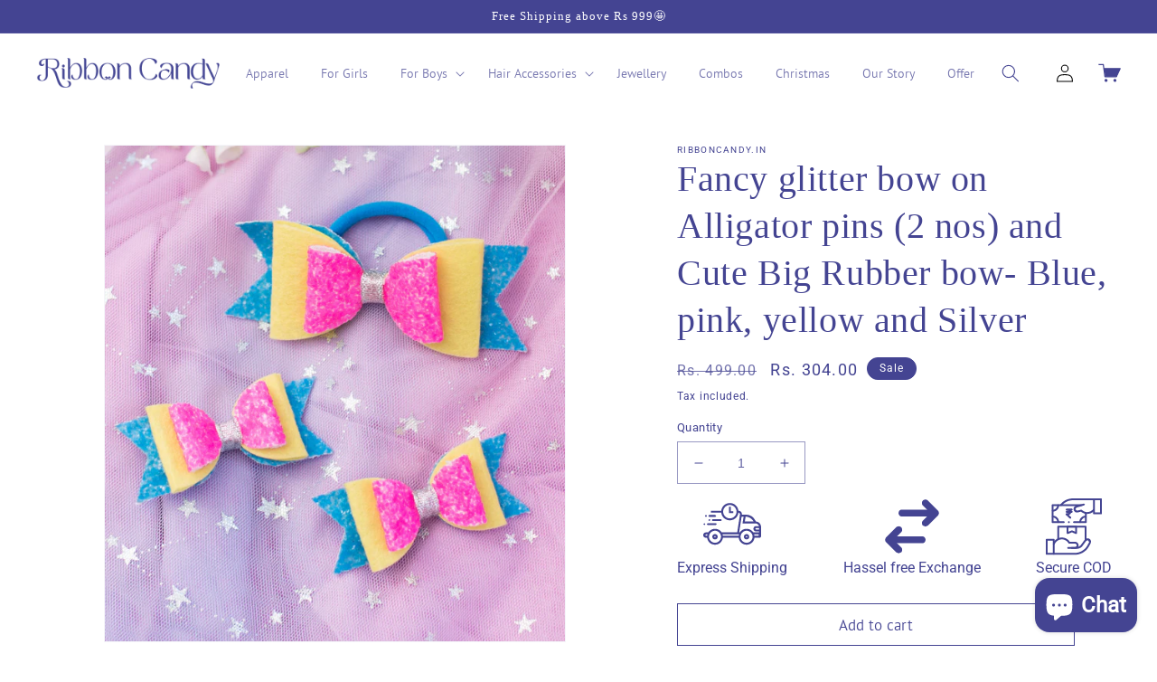

--- FILE ---
content_type: text/html; charset=utf-8
request_url: https://www.ribboncandy.in/products/fancy-glitter-bow-on-alligator-pins-2-nos-and-cute-big-rubber-bow-blue-pink-yellow-and-silver
body_size: 34139
content:
<!doctype html>
<html class="no-js" lang="en">
  <head>
    <meta charset="utf-8">
    <meta http-equiv="X-UA-Compatible" content="IE=edge">
    <meta name="viewport" content="width=device-width,initial-scale=1">
    <meta name="theme-color" content="">
    <link rel="canonical" href="https://www.ribboncandy.in/products/fancy-glitter-bow-on-alligator-pins-2-nos-and-cute-big-rubber-bow-blue-pink-yellow-and-silver">
    <link rel="preconnect" href="https://cdn.shopify.com" crossorigin><link rel="icon" type="image/png" href="//www.ribboncandy.in/cdn/shop/files/favicon.png?crop=center&height=32&v=1676822140&width=32"><link rel="preconnect" href="https://fonts.shopifycdn.com" crossorigin><!-- Meta Pixel Code -->
<script>
!function(f,b,e,v,n,t,s)
{if(f.fbq)return;n=f.fbq=function(){n.callMethod?
n.callMethod.apply(n,arguments):n.queue.push(arguments)};
if(!f._fbq)f._fbq=n;n.push=n;n.loaded=!0;n.version='2.0';
n.queue=[];t=b.createElement(e);t.async=!0;
t.src=v;s=b.getElementsByTagName(e)[0];
s.parentNode.insertBefore(t,s)}(window, document,'script',
'https://connect.facebook.net/en_US/fbevents.js');
fbq('init', '1271931926791343');
fbq('track', 'PageView');
</script>
<noscript><img height="1" width="1" style="display:none"
src="https://www.facebook.com/tr?id=1271931926791343&ev=PageView&noscript=1"
/></noscript>
<!-- End Meta Pixel Code -->
    

  <!-- Avada Size Chart Script -->
 
<script src="//www.ribboncandy.in/cdn/shop/t/11/assets/size-chart-data.js?v=12336238860471766651718964159" defer='defer'></script>

    
    
  





<script>
  const AVADA_SC = {};
  AVADA_SC.product = {"id":8718388494616,"title":"Fancy glitter bow on Alligator  pins (2 nos) and Cute Big Rubber bow- Blue, pink, yellow and Silver","handle":"fancy-glitter-bow-on-alligator-pins-2-nos-and-cute-big-rubber-bow-blue-pink-yellow-and-silver","description":"\u003cp\u003eSet of this cute little fancy bow alligator pins and rubber band is perfect for play dates and party. It will add aesthetics to overall look of your  princess.\u003c\/p\u003e\n\u003cul\u003e\n\u003cli\u003eHair clip's combo is beautiful designed for your angel.\u003c\/li\u003e\n\u003cli\u003e100% Hand made this combo.\u003c\/li\u003e\n\u003cli\u003eAge range available - 0 to Adult.\u003cbr\u003e\n\u003c\/li\u003e\n\u003cli\u003eCute combo for party and casual look.\u003c\/li\u003e\n\u003c\/ul\u003e","published_at":"2023-09-29T06:11:12-04:00","created_at":"2023-09-29T06:11:12-04:00","vendor":"ribboncandy.in","type":"Girl's Hair Accessories","tags":["Hair Accessories"],"price":30400,"price_min":30400,"price_max":30400,"available":true,"price_varies":false,"compare_at_price":49900,"compare_at_price_min":49900,"compare_at_price_max":49900,"compare_at_price_varies":false,"variants":[{"id":46904514150680,"title":"Default Title","option1":"Default Title","option2":null,"option3":null,"sku":"RCSEP2311","requires_shipping":true,"taxable":true,"featured_image":null,"available":true,"name":"Fancy glitter bow on Alligator  pins (2 nos) and Cute Big Rubber bow- Blue, pink, yellow and Silver","public_title":null,"options":["Default Title"],"price":30400,"weight":0,"compare_at_price":49900,"inventory_management":"shopify","barcode":"","requires_selling_plan":false,"selling_plan_allocations":[]}],"images":["\/\/www.ribboncandy.in\/cdn\/shop\/files\/RCSEP11-1.jpg?v=1695982274","\/\/www.ribboncandy.in\/cdn\/shop\/files\/RCSEP11.jpg?v=1695982274"],"featured_image":"\/\/www.ribboncandy.in\/cdn\/shop\/files\/RCSEP11-1.jpg?v=1695982274","options":["Title"],"media":[{"alt":null,"id":35505172742424,"position":1,"preview_image":{"aspect_ratio":0.93,"height":2144,"width":1994,"src":"\/\/www.ribboncandy.in\/cdn\/shop\/files\/RCSEP11-1.jpg?v=1695982274"},"aspect_ratio":0.93,"height":2144,"media_type":"image","src":"\/\/www.ribboncandy.in\/cdn\/shop\/files\/RCSEP11-1.jpg?v=1695982274","width":1994},{"alt":null,"id":35505172775192,"position":2,"preview_image":{"aspect_ratio":1.0,"height":3872,"width":3872,"src":"\/\/www.ribboncandy.in\/cdn\/shop\/files\/RCSEP11.jpg?v=1695982274"},"aspect_ratio":1.0,"height":3872,"media_type":"image","src":"\/\/www.ribboncandy.in\/cdn\/shop\/files\/RCSEP11.jpg?v=1695982274","width":3872}],"requires_selling_plan":false,"selling_plan_groups":[],"content":"\u003cp\u003eSet of this cute little fancy bow alligator pins and rubber band is perfect for play dates and party. It will add aesthetics to overall look of your  princess.\u003c\/p\u003e\n\u003cul\u003e\n\u003cli\u003eHair clip's combo is beautiful designed for your angel.\u003c\/li\u003e\n\u003cli\u003e100% Hand made this combo.\u003c\/li\u003e\n\u003cli\u003eAge range available - 0 to Adult.\u003cbr\u003e\n\u003c\/li\u003e\n\u003cli\u003eCute combo for party and casual look.\u003c\/li\u003e\n\u003c\/ul\u003e"};
  AVADA_SC.template = "product";
  AVADA_SC.collections = [];
  AVADA_SC.collectionsName = [];
  
    AVADA_SC.collections.push(`432481698072`);
    AVADA_SC.collectionsName.push(`Alligator Clips`);
  
    AVADA_SC.collections.push(`437778120984`);
    AVADA_SC.collectionsName.push(`Combo Sets`);
  
    AVADA_SC.collections.push(`432481567000`);
    AVADA_SC.collectionsName.push(`Hair Accessories`);
  
    AVADA_SC.collections.push(`432481730840`);
    AVADA_SC.collectionsName.push(`Rubber Bands`);
  
  AVADA_SC.branding = false
</script>

  <!-- /Avada Size Chart Script -->



  <!-- Air Reviews Script -->
 

    
    
    
    
  










<script>
  const AIR_REVIEWS = {};
  AIR_REVIEWS.product = {"id":8718388494616,"title":"Fancy glitter bow on Alligator  pins (2 nos) and Cute Big Rubber bow- Blue, pink, yellow and Silver","handle":"fancy-glitter-bow-on-alligator-pins-2-nos-and-cute-big-rubber-bow-blue-pink-yellow-and-silver","description":"\u003cp\u003eSet of this cute little fancy bow alligator pins and rubber band is perfect for play dates and party. It will add aesthetics to overall look of your  princess.\u003c\/p\u003e\n\u003cul\u003e\n\u003cli\u003eHair clip's combo is beautiful designed for your angel.\u003c\/li\u003e\n\u003cli\u003e100% Hand made this combo.\u003c\/li\u003e\n\u003cli\u003eAge range available - 0 to Adult.\u003cbr\u003e\n\u003c\/li\u003e\n\u003cli\u003eCute combo for party and casual look.\u003c\/li\u003e\n\u003c\/ul\u003e","published_at":"2023-09-29T06:11:12-04:00","created_at":"2023-09-29T06:11:12-04:00","vendor":"ribboncandy.in","type":"Girl's Hair Accessories","tags":["Hair Accessories"],"price":30400,"price_min":30400,"price_max":30400,"available":true,"price_varies":false,"compare_at_price":49900,"compare_at_price_min":49900,"compare_at_price_max":49900,"compare_at_price_varies":false,"variants":[{"id":46904514150680,"title":"Default Title","option1":"Default Title","option2":null,"option3":null,"sku":"RCSEP2311","requires_shipping":true,"taxable":true,"featured_image":null,"available":true,"name":"Fancy glitter bow on Alligator  pins (2 nos) and Cute Big Rubber bow- Blue, pink, yellow and Silver","public_title":null,"options":["Default Title"],"price":30400,"weight":0,"compare_at_price":49900,"inventory_management":"shopify","barcode":"","requires_selling_plan":false,"selling_plan_allocations":[]}],"images":["\/\/www.ribboncandy.in\/cdn\/shop\/files\/RCSEP11-1.jpg?v=1695982274","\/\/www.ribboncandy.in\/cdn\/shop\/files\/RCSEP11.jpg?v=1695982274"],"featured_image":"\/\/www.ribboncandy.in\/cdn\/shop\/files\/RCSEP11-1.jpg?v=1695982274","options":["Title"],"media":[{"alt":null,"id":35505172742424,"position":1,"preview_image":{"aspect_ratio":0.93,"height":2144,"width":1994,"src":"\/\/www.ribboncandy.in\/cdn\/shop\/files\/RCSEP11-1.jpg?v=1695982274"},"aspect_ratio":0.93,"height":2144,"media_type":"image","src":"\/\/www.ribboncandy.in\/cdn\/shop\/files\/RCSEP11-1.jpg?v=1695982274","width":1994},{"alt":null,"id":35505172775192,"position":2,"preview_image":{"aspect_ratio":1.0,"height":3872,"width":3872,"src":"\/\/www.ribboncandy.in\/cdn\/shop\/files\/RCSEP11.jpg?v=1695982274"},"aspect_ratio":1.0,"height":3872,"media_type":"image","src":"\/\/www.ribboncandy.in\/cdn\/shop\/files\/RCSEP11.jpg?v=1695982274","width":3872}],"requires_selling_plan":false,"selling_plan_groups":[],"content":"\u003cp\u003eSet of this cute little fancy bow alligator pins and rubber band is perfect for play dates and party. It will add aesthetics to overall look of your  princess.\u003c\/p\u003e\n\u003cul\u003e\n\u003cli\u003eHair clip's combo is beautiful designed for your angel.\u003c\/li\u003e\n\u003cli\u003e100% Hand made this combo.\u003c\/li\u003e\n\u003cli\u003eAge range available - 0 to Adult.\u003cbr\u003e\n\u003c\/li\u003e\n\u003cli\u003eCute combo for party and casual look.\u003c\/li\u003e\n\u003c\/ul\u003e"};
  AIR_REVIEWS.template = "product";
  AIR_REVIEWS.collections = [];
  AIR_REVIEWS.collectionsName = [];
  AIR_REVIEWS.customer = {
    id: null,
    email: null,
    first_name: null,
    last_name: null,
    orders: null
  };
  
  AIR_REVIEWS.collections.push(`432481698072`);
  AIR_REVIEWS.collectionsName.push(`Alligator Clips`);
  
  AIR_REVIEWS.collections.push(`437778120984`);
  AIR_REVIEWS.collectionsName.push(`Combo Sets`);
  
  AIR_REVIEWS.collections.push(`432481567000`);
  AIR_REVIEWS.collectionsName.push(`Hair Accessories`);
  
  AIR_REVIEWS.collections.push(`432481730840`);
  AIR_REVIEWS.collectionsName.push(`Rubber Bands`);
  
  AIR_REVIEWS.branding = false;
  AIR_REVIEWS.appBlock = true;
  AIR_REVIEWS.shopData = {};
  AIR_REVIEWS.settings = {"createdAt":"2023-03-06T14:32:37.141Z","reviewCarouselWidget":{"customPositionHomeDirection":"after","customPositionCatalog":"","showPreview":true,"customPositionProductDirection":"after","carouselHeadingColor":"#000000","carouselMinimumRating":"three-star-above","carouselHeading":"See what our customers said","customPositionProduct":"","customPositionHome":"","enableCarousel":false,"customPositionCatalogDirection":"after"},"shopDomain":"ribboncandy-in.myshopify.com","reviewPop":{"includedPages":"","minimumRating":"three-star-above","emptyImageCustom":"","pageShow":[],"excludedPages":"","showOnMobile":true,"emptyImage":"https://imgur.com/uw78kAx.png","showOnDesktop":true,"desktopPosition":"desktop-bottom-left","mobilePosition":"mobile-bottom-right","enabled":false,"customCss":""},"shopId":"EVhLxeHiMYV99gXY8mwC","generalSetting":{"sortOption":"sortlarest@feedback","amzReviewerOption":"all_reviews","amzPhotoOption":"all_contents","enableAggregateRating":true,"amzSortOption":"recent","photoOption":"all","ratingOption":"All positive","amzRatingOption":"positive","autoSubmitPublish":"disabled"},"reviewWidget":{"floatBtnIconCustom":"","customPositionCatalog":"","showPreview":false,"enableStarRating":true,"showCatalogPage":true,"customPositionCatalogDirection":"after","showOnMobile":true,"showProductPage":true,"desktopPosition":"desktop-right","floatBtnBgColor":"#000000","enablePopupReview":false,"hideNoStarRating":true,"floatButtonLabel":"Our Reviews","minimumRating":"three-star-above","customPositionProductDirection":"after","floatBtnIcon":"https://imgur.com/ttZVtaG.png","customPositionProduct":"","floatBtnTextColor":"#FFFFFF","showOnDesktop":true,"mobilePosition":"mobile-left","showOnProductList":true},"reviewBlock":{"twoStarColor":"#E67F22","summaryButton":"Write a review","customPosition":".shopify-payment-button","primaryColor":"#121212","fiveStarColor":"#16A086","preset":0,"oneStarColor":"#E84C3D","threeStarColor":"#F1C40F","buttonTextColor":"#121212","inlinePosition":"below-product","buttonBorderRadius":4,"customPositionDirection":"after","summaryHeading":"Customer Review","emptyStarColor":"#BFBFBF","customCss":"","policy":"By submitting, I acknowledge the Privacy and that my reviews will be publicly posted and shared online","backgroundColor":"#EDEDED","requiredName":false,"headingColor":"#000000","submitTextColor":"#ffffff","singleStarColor":"#16A086","starColorType":"single-color","layout":"list","buttonBackgroundColor":"#EDEDED","hasPolicy":true,"submitButtonColor":"#166CE1","fourStarColor":"#27AE61","advancedSetting":true,"requiredEmail":true,"font":"Roboto","secondaryColor":"#383838"},"allReviewsPage":[],"popReviews":[{"lastName":"","images":[],"notHelpful":0,"source":"Writed by customer","content":"Love the quality and how fancy it looks!","products":[{"image":"https://cdn.shopify.com/s/files/1/0701/9102/2360/products/c5PEYMyV6jGbDp9eW8z626VsMPb5ZHZhSqklDWoT.jpg?v=1672976040","productLink":"https://ribboncandy-in.myshopify.com/products/ribbon-candy-pearl-detailed-cute-satin-bow-on-alligator-clip-ivory","title":"Pearl Detailed Cute Satin Bow on Alligator clip - Ivory"}],"firstName":"Eesha","createdAt":"2023-05-17T13:28:26.426Z","rate":5,"productIds":[8091899560216],"hasImages":false,"helpful":0,"status":"approved","pinned":false,"isFeatured":false,"id":"360NWJ3ImEBJfOb2vrQm","isProductExists":true,"statusBeforeTrash":"disapproved","product":{"image":"https://cdn.shopify.com/s/files/1/0701/9102/2360/products/c5PEYMyV6jGbDp9eW8z626VsMPb5ZHZhSqklDWoT.jpg?v=1672976040","productLink":"https://ribboncandy-in.myshopify.com/products/ribbon-candy-pearl-detailed-cute-satin-bow-on-alligator-clip-ivory","title":"Pearl Detailed Cute Satin Bow on Alligator clip - Ivory"},"productId":8091899560216},{"images":[],"notHelpful":0,"source":"Imported","title":"Review","content":"Review","products":[{"image":"https://cdn.shopify.com/s/files/1/0701/9102/2360/products/MLa7YWSl2xScCljeKuntbjd28XgfZgvEfHKE0T5O.jpg?v=1672973480","productLink":"https://ribboncandy-in.myshopify.com/products/pink-owl-print-night-suit","title":"Pink Owl Print Night Suit"}],"firstName":"Krishna Bhaskar","createdAt":"2022-11-21T13:06:28.000Z","rate":4,"productIds":[8091836842264],"hasImages":false,"helpful":0,"status":"approved","pinned":false,"isFeatured":false,"id":"FWjNsfD6gxTmVTbNQQ9o","isProductExists":true,"statusBeforeTrash":"disapproved","product":{"image":"https://cdn.shopify.com/s/files/1/0701/9102/2360/products/MLa7YWSl2xScCljeKuntbjd28XgfZgvEfHKE0T5O.jpg?v=1672973480","productLink":"https://ribboncandy-in.myshopify.com/products/pink-owl-print-night-suit","title":"Pink Owl Print Night Suit"},"productId":8091836842264},{"images":[],"notHelpful":0,"source":"Imported","title":"Review","content":"Review","products":[{"image":"https://cdn.shopify.com/s/files/1/0701/9102/2360/products/ZyUGGgyVgVT61bAFbIl5EUyMktS2gV0FDH0v3S9X.jpg?v=1672973487","productLink":"https://ribboncandy-in.myshopify.com/products/astronaut-print-night-suit","title":"Astronaut Print Night suit"}],"createdAt":"2022-11-11T17:13:16.000Z","firstName":"Ruchita Maheta","rate":5,"productIds":[8091836940568],"hasImages":false,"helpful":0,"status":"approved","pinned":false,"isFeatured":false,"id":"u7ej2ZGBhvqIIieetaCr","isProductExists":true,"statusBeforeTrash":"disapproved","product":{"image":"https://cdn.shopify.com/s/files/1/0701/9102/2360/products/ZyUGGgyVgVT61bAFbIl5EUyMktS2gV0FDH0v3S9X.jpg?v=1672973487","productLink":"https://ribboncandy-in.myshopify.com/products/astronaut-print-night-suit","title":"Astronaut Print Night suit"},"productId":8091836940568},{"images":[],"notHelpful":0,"source":"Imported","title":"Review","content":"Review","products":[{"image":"https://cdn.shopify.com/s/files/1/0701/9102/2360/products/wnr0AtGepMAD5PePCEXKU0V0Rb0UpCFZalpquzlK.jpg?v=1672973494","productLink":"https://ribboncandy-in.myshopify.com/products/unicorn-print-night-suit","title":"Unicorn Print Night Suit"}],"firstName":"Janvi Joshi","createdAt":"2022-11-11T17:10:15.000Z","rate":5,"productIds":[8091837104408],"hasImages":false,"helpful":0,"status":"approved","pinned":false,"isFeatured":false,"id":"8s2kRdaNks5oLMBFZOLV","isProductExists":true,"statusBeforeTrash":"disapproved","product":{"image":"https://cdn.shopify.com/s/files/1/0701/9102/2360/products/wnr0AtGepMAD5PePCEXKU0V0Rb0UpCFZalpquzlK.jpg?v=1672973494","productLink":"https://ribboncandy-in.myshopify.com/products/unicorn-print-night-suit","title":"Unicorn Print Night Suit"},"productId":8091837104408},{"images":[],"notHelpful":0,"source":"Imported","title":"Review","content":"Review","products":[{"image":"https://cdn.shopify.com/s/files/1/0701/9102/2360/products/Ph4yu8wOm6Xs0F1pdDvTlK8nGTc3mgXpR3g6y5Lw.jpg?v=1672973502","productLink":"https://ribboncandy-in.myshopify.com/products/dark-blue-owl-print-night-suit","title":"Dark Blue Owl Print Night Suit"}],"firstName":"Himani Doshi","createdAt":"2022-11-11T16:54:06.000Z","productIds":[8091837202712],"rate":5,"hasImages":false,"helpful":0,"status":"approved","pinned":false,"isFeatured":false,"id":"YGeL8qYWiFsqfKPuxnGB","isProductExists":true,"statusBeforeTrash":"disapproved","product":{"image":"https://cdn.shopify.com/s/files/1/0701/9102/2360/products/Ph4yu8wOm6Xs0F1pdDvTlK8nGTc3mgXpR3g6y5Lw.jpg?v=1672973502","productLink":"https://ribboncandy-in.myshopify.com/products/dark-blue-owl-print-night-suit","title":"Dark Blue Owl Print Night Suit"},"productId":8091837202712},{"images":[],"notHelpful":0,"source":"Imported","title":"Review","content":"Review","products":[{"image":"https://cdn.shopify.com/s/files/1/0701/9102/2360/products/kRZisUXcZjfqBarejVmxT2rIqj9NIG3DwrXlv7gw.jpg?v=1672973509","productLink":"https://ribboncandy-in.myshopify.com/products/light-blue-owl-print-night-suit","title":"Light Blue Owl Print Night Suit"}],"createdAt":"2022-11-11T16:51:42.000Z","firstName":"Mansi Prajapati","rate":5,"productIds":[8091837268248],"hasImages":false,"helpful":0,"status":"approved","pinned":false,"isFeatured":false,"id":"6pLqpVPJXBdPIEhc4xHD","isProductExists":true,"statusBeforeTrash":"disapproved","product":{"image":"https://cdn.shopify.com/s/files/1/0701/9102/2360/products/kRZisUXcZjfqBarejVmxT2rIqj9NIG3DwrXlv7gw.jpg?v=1672973509","productLink":"https://ribboncandy-in.myshopify.com/products/light-blue-owl-print-night-suit","title":"Light Blue Owl Print Night Suit"},"productId":8091837268248},{"images":[],"notHelpful":0,"source":"Imported","title":"Review","content":"Review","products":[{"image":"https://cdn.shopify.com/s/files/1/0701/9102/2360/products/yzgrVb7IBFWKe7x8VWjhTXtjjIjvJmwl1jnzM83q.jpg?v=1672973515","productLink":"https://ribboncandy-in.myshopify.com/products/monsters-print-night-suit","title":"Monsters Print Night Suit"}],"createdAt":"2022-11-11T15:38:51.000Z","firstName":"Navya Shah","productIds":[8091837333784],"rate":5,"hasImages":false,"helpful":0,"status":"approved","pinned":false,"isFeatured":false,"id":"rWxsmeBH3V11DrlvQ40r","isProductExists":true,"statusBeforeTrash":"disapproved","product":{"image":"https://cdn.shopify.com/s/files/1/0701/9102/2360/products/yzgrVb7IBFWKe7x8VWjhTXtjjIjvJmwl1jnzM83q.jpg?v=1672973515","productLink":"https://ribboncandy-in.myshopify.com/products/monsters-print-night-suit","title":"Monsters Print Night Suit"},"productId":8091837333784},{"images":[],"notHelpful":0,"source":"Imported","title":"Review","content":"Review","products":[{"image":"https://cdn.shopify.com/s/files/1/0701/9102/2360/products/ydLrnI8cuR3u7AY4MwKQI1XlTx7WooH24B7gxgSo.jpg?v=1672973336","productLink":"https://ribboncandy-in.myshopify.com/products/earl-grey","title":"Earl Grey"}],"firstName":"Honey Diwavala","createdAt":"2022-11-08T19:13:15.000Z","rate":4,"productIds":[8091835072792],"hasImages":false,"helpful":0,"status":"approved","pinned":false,"isFeatured":false,"id":"3CJVqoxUEqmooNG1hwVh","isProductExists":true,"statusBeforeTrash":"disapproved","product":{"image":"https://cdn.shopify.com/s/files/1/0701/9102/2360/products/ydLrnI8cuR3u7AY4MwKQI1XlTx7WooH24B7gxgSo.jpg?v=1672973336","productLink":"https://ribboncandy-in.myshopify.com/products/earl-grey","title":"Earl Grey"},"productId":8091835072792},{"images":[],"notHelpful":0,"source":"Imported","title":"Review","content":"Review","products":[{"image":"https://cdn.shopify.com/s/files/1/0701/9102/2360/products/Zmn7MPblWBlzzPweHjGH9ovrFSSH3emzBbAZ2GKF.png?v=1672973344","productLink":"https://ribboncandy-in.myshopify.com/products/marmalade","title":"Marmalade"}],"firstName":"Nensi Pandya","createdAt":"2022-11-08T19:11:18.000Z","rate":4,"productIds":[8091835138328],"hasImages":false,"helpful":0,"status":"approved","pinned":false,"isFeatured":false,"id":"WcL18cIvxJrmDu54Jvcr","isProductExists":true,"statusBeforeTrash":"disapproved","product":{"image":"https://cdn.shopify.com/s/files/1/0701/9102/2360/products/Zmn7MPblWBlzzPweHjGH9ovrFSSH3emzBbAZ2GKF.png?v=1672973344","productLink":"https://ribboncandy-in.myshopify.com/products/marmalade","title":"Marmalade"},"productId":8091835138328},{"images":[],"notHelpful":0,"source":"Imported","title":"Review","content":"Review","products":[{"image":"https://cdn.shopify.com/s/files/1/0701/9102/2360/products/yjrNwKQTnFdyTSmziUa024pFd22lpCfDxasoOTnY.jpg?v=1672973353","productLink":"https://ribboncandy-in.myshopify.com/products/cheesecake","title":"Cheese Cake"}],"firstName":"Anju Desai","createdAt":"2022-11-08T19:09:49.000Z","rate":5,"productIds":[8091835302168],"hasImages":false,"helpful":0,"status":"approved","pinned":false,"isFeatured":false,"id":"AIU30wLg6218Eac4gjqf","isProductExists":true,"statusBeforeTrash":"disapproved","product":{"image":"https://cdn.shopify.com/s/files/1/0701/9102/2360/products/yjrNwKQTnFdyTSmziUa024pFd22lpCfDxasoOTnY.jpg?v=1672973353","productLink":"https://ribboncandy-in.myshopify.com/products/cheesecake","title":"Cheese Cake"},"productId":8091835302168},{"images":[],"notHelpful":0,"source":"Imported","title":"Review","content":"Review","products":[{"image":"https://cdn.shopify.com/s/files/1/0701/9102/2360/products/LAifNJP7Y50N8nBe5bM5lpnsbkD9lpTxfeXzSeXf.jpg?v=1672973373","productLink":"https://ribboncandy-in.myshopify.com/products/peach-pie","title":"Peach Pie"}],"firstName":"Maitri  Parikh","createdAt":"2022-11-08T19:06:28.000Z","productIds":[8091835466008],"rate":5,"hasImages":false,"helpful":0,"status":"approved","pinned":false,"isFeatured":false,"id":"211sXMQ6mDKa7PUkFqBg","isProductExists":true,"statusBeforeTrash":"disapproved","product":{"image":"https://cdn.shopify.com/s/files/1/0701/9102/2360/products/LAifNJP7Y50N8nBe5bM5lpnsbkD9lpTxfeXzSeXf.jpg?v=1672973373","productLink":"https://ribboncandy-in.myshopify.com/products/peach-pie","title":"Peach Pie"},"productId":8091835466008},{"images":[],"notHelpful":0,"source":"Imported","title":"Review","content":"Review","products":[{"image":"https://cdn.shopify.com/s/files/1/0701/9102/2360/products/cvGZ8aLB9cuErhQ7iAzTSBn5kHgYnzUgauoQ2xkP.png?v=1672973394","productLink":"https://ribboncandy-in.myshopify.com/products/black-forest","title":"Black Forest"}],"createdAt":"2022-11-08T19:00:26.000Z","firstName":"Pankhi Modi","rate":4,"productIds":[8091835728152],"hasImages":false,"helpful":0,"status":"approved","pinned":false,"isFeatured":false,"id":"bnHhI6yIR1EskUBhFh2x","isProductExists":true,"statusBeforeTrash":"disapproved","product":{"image":"https://cdn.shopify.com/s/files/1/0701/9102/2360/products/cvGZ8aLB9cuErhQ7iAzTSBn5kHgYnzUgauoQ2xkP.png?v=1672973394","productLink":"https://ribboncandy-in.myshopify.com/products/black-forest","title":"Black Forest"},"productId":8091835728152},{"images":[],"notHelpful":0,"source":"Imported","title":"Review","content":"Review","products":[{"image":"https://cdn.shopify.com/s/files/1/0701/9102/2360/products/KwGwRJAmHzsWscKtrz7cCChBRHAcrbQQ9svPkj69.jpg?v=1672973385","productLink":"https://ribboncandy-in.myshopify.com/products/grey-polka","title":"Grey Polka"}],"createdAt":"2022-11-08T18:57:16.000Z","firstName":"Anamika Kapadiya","rate":5,"productIds":[8091835629848],"hasImages":false,"helpful":0,"status":"approved","pinned":false,"isFeatured":false,"id":"rVu76o93T9cKAXOG3V2Q","isProductExists":true,"statusBeforeTrash":"disapproved","product":{"image":"https://cdn.shopify.com/s/files/1/0701/9102/2360/products/KwGwRJAmHzsWscKtrz7cCChBRHAcrbQQ9svPkj69.jpg?v=1672973385","productLink":"https://ribboncandy-in.myshopify.com/products/grey-polka","title":"Grey Polka"},"productId":8091835629848},{"images":[],"notHelpful":0,"source":"Imported","title":"Review","content":"Review","products":[{"image":"https://cdn.shopify.com/s/files/1/0701/9102/2360/products/JKrhwgDnhZPJ3riuqOiY32IgFB42Myk9NEsPLWu0.jpg?v=1672973403","productLink":"https://ribboncandy-in.myshopify.com/products/midnight-muffin","title":"Midnight Muffin"}],"createdAt":"2022-11-08T18:54:53.000Z","firstName":"Rubina Pathan","rate":5,"productIds":[8091835826456],"hasImages":false,"helpful":0,"status":"approved","pinned":false,"isFeatured":false,"id":"yCRbzM8KY3F86oZW8MMk","isProductExists":true,"statusBeforeTrash":"disapproved","product":{"image":"https://cdn.shopify.com/s/files/1/0701/9102/2360/products/JKrhwgDnhZPJ3riuqOiY32IgFB42Myk9NEsPLWu0.jpg?v=1672973403","productLink":"https://ribboncandy-in.myshopify.com/products/midnight-muffin","title":"Midnight Muffin"},"productId":8091835826456},{"images":[],"notHelpful":0,"source":"Imported","title":"Review","content":"Review","products":[{"image":"https://cdn.shopify.com/s/files/1/0701/9102/2360/products/WRJ8d0geBGzkoN2ovBhXLpdrwenT12qsddrEaCf4.png?v=1677824192","productLink":"https://ribboncandy-in.myshopify.com/products/bubblegum","handle":"bubblegum","id":8091835924760,"type":"","title":"Bubblegum"}],"createdAt":"2022-11-08T18:51:40.000Z","firstName":"Mayuri Gupta","productIds":[8091835924760],"rate":4,"hasImages":false,"helpful":0,"status":"approved","pinned":false,"isFeatured":false,"id":"yl2ZvC0VN4247QicWCoo","isProductExists":false,"statusBeforeTrash":"disapproved","product":{"image":"https://cdn.shopify.com/s/files/1/0701/9102/2360/products/WRJ8d0geBGzkoN2ovBhXLpdrwenT12qsddrEaCf4.png?v=1677824192","productLink":"https://ribboncandy-in.myshopify.com/products/bubblegum","handle":"bubblegum","id":8091835924760,"type":"","title":"Bubblegum"},"productId":8091835924760},{"images":[],"notHelpful":0,"source":"Imported","title":"Review","content":"Review","products":[{"image":"https://cdn.shopify.com/s/files/1/0701/9102/2360/products/6zrBM7XtbTrYBAy72eMjGckpmlXPS5SfnhrkCdDZ.jpg?v=1672973438","productLink":"https://ribboncandy-in.myshopify.com/products/blue-polka","handle":"blue-polka","id":8091836252440,"type":"","title":"Blue Polka"}],"createdAt":"2022-11-08T18:49:27.000Z","firstName":"Dhruvi Shah","rate":5,"productIds":[8091836252440],"hasImages":false,"helpful":0,"status":"approved","pinned":false,"isFeatured":false,"id":"LRknO4ozC1Z9yyWyvKkY","isProductExists":false,"statusBeforeTrash":"disapproved","product":{"image":"https://cdn.shopify.com/s/files/1/0701/9102/2360/products/6zrBM7XtbTrYBAy72eMjGckpmlXPS5SfnhrkCdDZ.jpg?v=1672973438","productLink":"https://ribboncandy-in.myshopify.com/products/blue-polka","handle":"blue-polka","id":8091836252440,"type":"","title":"Blue Polka"},"productId":8091836252440},{"images":[],"notHelpful":0,"source":"Imported","title":"Review","content":"Review","products":[{"image":"https://cdn.shopify.com/s/files/1/0701/9102/2360/products/WrTRWtdyl6AUBuQ7armCAHzQuyPdjBSpEHO7wVK0.jpg?v=1672973421","productLink":"https://ribboncandy-in.myshopify.com/products/marry-poppins","title":"Marry Poppins"}],"firstName":"Urvi Patel","createdAt":"2022-11-08T18:47:57.000Z","rate":5,"productIds":[8091836023064],"hasImages":false,"helpful":0,"status":"approved","pinned":false,"isFeatured":false,"id":"wrX6PqMeE6Za0YfSmith","isProductExists":true,"statusBeforeTrash":"disapproved","product":{"image":"https://cdn.shopify.com/s/files/1/0701/9102/2360/products/WrTRWtdyl6AUBuQ7armCAHzQuyPdjBSpEHO7wVK0.jpg?v=1672973421","productLink":"https://ribboncandy-in.myshopify.com/products/marry-poppins","title":"Marry Poppins"},"productId":8091836023064},{"images":[],"notHelpful":0,"source":"Imported","title":"Review","content":"Review","products":[{"image":"https://cdn.shopify.com/s/files/1/0701/9102/2360/products/op9n0LbfFgkpk1flFBTx1I3k6L2BjAIPUm2gwciy.jpg?v=1672973430","productLink":"https://ribboncandy-in.myshopify.com/products/muffin","title":"Muffin"}],"firstName":"Niyati Gandhi","createdAt":"2022-11-08T18:45:01.000Z","rate":5,"productIds":[8091836088600],"hasImages":false,"helpful":0,"status":"approved","pinned":false,"isFeatured":false,"id":"fgJYpqo0h5rAPW3rZ77N","isProductExists":true,"statusBeforeTrash":"disapproved","product":{"image":"https://cdn.shopify.com/s/files/1/0701/9102/2360/products/op9n0LbfFgkpk1flFBTx1I3k6L2BjAIPUm2gwciy.jpg?v=1672973430","productLink":"https://ribboncandy-in.myshopify.com/products/muffin","title":"Muffin"},"productId":8091836088600},{"images":[],"notHelpful":0,"source":"Imported","title":"Review","content":"Review","products":[{"image":"https://cdn.shopify.com/s/files/1/0701/9102/2360/products/q9bP5J5S3FEYaFt4k4RZRoCYT8C2fqSPMd2q0XT1.jpg?v=1672973536","productLink":"https://ribboncandy-in.myshopify.com/products/blue-butterfly-off-shoulder","title":"BLUE BUTTERFLY OFF SHOULDER"}],"createdAt":"2022-11-08T18:36:14.000Z","firstName":"Rupal Shah","rate":4,"productIds":[8091837792536],"hasImages":false,"helpful":0,"status":"approved","pinned":false,"isFeatured":false,"id":"wR6SLvuOEvIZQqbRLHP3","isProductExists":true,"statusBeforeTrash":"disapproved","product":{"image":"https://cdn.shopify.com/s/files/1/0701/9102/2360/products/q9bP5J5S3FEYaFt4k4RZRoCYT8C2fqSPMd2q0XT1.jpg?v=1672973536","productLink":"https://ribboncandy-in.myshopify.com/products/blue-butterfly-off-shoulder","title":"BLUE BUTTERFLY OFF SHOULDER"},"productId":8091837792536},{"images":[],"notHelpful":0,"source":"Imported","title":"Review","content":"Review","products":[{"image":"https://cdn.shopify.com/s/files/1/0701/9102/2360/products/q9bP5J5S3FEYaFt4k4RZRoCYT8C2fqSPMd2q0XT1.jpg?v=1672973536","productLink":"https://ribboncandy-in.myshopify.com/products/blue-butterfly-off-shoulder","title":"BLUE BUTTERFLY OFF SHOULDER"}],"firstName":"Rupal Shah","createdAt":"2022-11-08T18:36:14.000Z","productIds":[8091837792536],"rate":4,"hasImages":false,"helpful":0,"status":"approved","pinned":false,"isFeatured":false,"id":"SmrdH79hPHGLROp5Gto8","isProductExists":true,"statusBeforeTrash":"disapproved","product":{"image":"https://cdn.shopify.com/s/files/1/0701/9102/2360/products/q9bP5J5S3FEYaFt4k4RZRoCYT8C2fqSPMd2q0XT1.jpg?v=1672973536","productLink":"https://ribboncandy-in.myshopify.com/products/blue-butterfly-off-shoulder","title":"BLUE BUTTERFLY OFF SHOULDER"},"productId":8091837792536}],"carouselReviews":[{"lastName":"","images":[],"notHelpful":0,"source":"Writed by customer","content":"Love the quality and how fancy it looks!","products":[{"image":"https://cdn.shopify.com/s/files/1/0701/9102/2360/products/c5PEYMyV6jGbDp9eW8z626VsMPb5ZHZhSqklDWoT.jpg?v=1672976040","productLink":"https://ribboncandy-in.myshopify.com/products/ribbon-candy-pearl-detailed-cute-satin-bow-on-alligator-clip-ivory","title":"Pearl Detailed Cute Satin Bow on Alligator clip - Ivory"}],"firstName":"Eesha","createdAt":"2023-05-17T13:28:26.426Z","rate":5,"productIds":[8091899560216],"hasImages":false,"helpful":0,"status":"approved","pinned":false,"isFeatured":false,"id":"360NWJ3ImEBJfOb2vrQm","isProductExists":true,"statusBeforeTrash":"disapproved","product":{"image":"https://cdn.shopify.com/s/files/1/0701/9102/2360/products/c5PEYMyV6jGbDp9eW8z626VsMPb5ZHZhSqklDWoT.jpg?v=1672976040","productLink":"https://ribboncandy-in.myshopify.com/products/ribbon-candy-pearl-detailed-cute-satin-bow-on-alligator-clip-ivory","title":"Pearl Detailed Cute Satin Bow on Alligator clip - Ivory"},"productId":8091899560216},{"images":[],"notHelpful":0,"source":"Imported","title":"Review","content":"Review","products":[{"image":"https://cdn.shopify.com/s/files/1/0701/9102/2360/products/MLa7YWSl2xScCljeKuntbjd28XgfZgvEfHKE0T5O.jpg?v=1672973480","productLink":"https://ribboncandy-in.myshopify.com/products/pink-owl-print-night-suit","title":"Pink Owl Print Night Suit"}],"firstName":"Krishna Bhaskar","createdAt":"2022-11-21T13:06:28.000Z","rate":4,"productIds":[8091836842264],"hasImages":false,"helpful":0,"status":"approved","pinned":false,"isFeatured":false,"id":"FWjNsfD6gxTmVTbNQQ9o","isProductExists":true,"statusBeforeTrash":"disapproved","product":{"image":"https://cdn.shopify.com/s/files/1/0701/9102/2360/products/MLa7YWSl2xScCljeKuntbjd28XgfZgvEfHKE0T5O.jpg?v=1672973480","productLink":"https://ribboncandy-in.myshopify.com/products/pink-owl-print-night-suit","title":"Pink Owl Print Night Suit"},"productId":8091836842264},{"images":[],"notHelpful":0,"source":"Imported","title":"Review","content":"Review","products":[{"image":"https://cdn.shopify.com/s/files/1/0701/9102/2360/products/ZyUGGgyVgVT61bAFbIl5EUyMktS2gV0FDH0v3S9X.jpg?v=1672973487","productLink":"https://ribboncandy-in.myshopify.com/products/astronaut-print-night-suit","title":"Astronaut Print Night suit"}],"createdAt":"2022-11-11T17:13:16.000Z","firstName":"Ruchita Maheta","rate":5,"productIds":[8091836940568],"hasImages":false,"helpful":0,"status":"approved","pinned":false,"isFeatured":false,"id":"u7ej2ZGBhvqIIieetaCr","isProductExists":true,"statusBeforeTrash":"disapproved","product":{"image":"https://cdn.shopify.com/s/files/1/0701/9102/2360/products/ZyUGGgyVgVT61bAFbIl5EUyMktS2gV0FDH0v3S9X.jpg?v=1672973487","productLink":"https://ribboncandy-in.myshopify.com/products/astronaut-print-night-suit","title":"Astronaut Print Night suit"},"productId":8091836940568},{"images":[],"notHelpful":0,"source":"Imported","title":"Review","content":"Review","products":[{"image":"https://cdn.shopify.com/s/files/1/0701/9102/2360/products/wnr0AtGepMAD5PePCEXKU0V0Rb0UpCFZalpquzlK.jpg?v=1672973494","productLink":"https://ribboncandy-in.myshopify.com/products/unicorn-print-night-suit","title":"Unicorn Print Night Suit"}],"firstName":"Janvi Joshi","createdAt":"2022-11-11T17:10:15.000Z","rate":5,"productIds":[8091837104408],"hasImages":false,"helpful":0,"status":"approved","pinned":false,"isFeatured":false,"id":"8s2kRdaNks5oLMBFZOLV","isProductExists":true,"statusBeforeTrash":"disapproved","product":{"image":"https://cdn.shopify.com/s/files/1/0701/9102/2360/products/wnr0AtGepMAD5PePCEXKU0V0Rb0UpCFZalpquzlK.jpg?v=1672973494","productLink":"https://ribboncandy-in.myshopify.com/products/unicorn-print-night-suit","title":"Unicorn Print Night Suit"},"productId":8091837104408},{"images":[],"notHelpful":0,"source":"Imported","title":"Review","content":"Review","products":[{"image":"https://cdn.shopify.com/s/files/1/0701/9102/2360/products/Ph4yu8wOm6Xs0F1pdDvTlK8nGTc3mgXpR3g6y5Lw.jpg?v=1672973502","productLink":"https://ribboncandy-in.myshopify.com/products/dark-blue-owl-print-night-suit","title":"Dark Blue Owl Print Night Suit"}],"firstName":"Himani Doshi","createdAt":"2022-11-11T16:54:06.000Z","productIds":[8091837202712],"rate":5,"hasImages":false,"helpful":0,"status":"approved","pinned":false,"isFeatured":false,"id":"YGeL8qYWiFsqfKPuxnGB","isProductExists":true,"statusBeforeTrash":"disapproved","product":{"image":"https://cdn.shopify.com/s/files/1/0701/9102/2360/products/Ph4yu8wOm6Xs0F1pdDvTlK8nGTc3mgXpR3g6y5Lw.jpg?v=1672973502","productLink":"https://ribboncandy-in.myshopify.com/products/dark-blue-owl-print-night-suit","title":"Dark Blue Owl Print Night Suit"},"productId":8091837202712},{"images":[],"notHelpful":0,"source":"Imported","title":"Review","content":"Review","products":[{"image":"https://cdn.shopify.com/s/files/1/0701/9102/2360/products/kRZisUXcZjfqBarejVmxT2rIqj9NIG3DwrXlv7gw.jpg?v=1672973509","productLink":"https://ribboncandy-in.myshopify.com/products/light-blue-owl-print-night-suit","title":"Light Blue Owl Print Night Suit"}],"createdAt":"2022-11-11T16:51:42.000Z","firstName":"Mansi Prajapati","rate":5,"productIds":[8091837268248],"hasImages":false,"helpful":0,"status":"approved","pinned":false,"isFeatured":false,"id":"6pLqpVPJXBdPIEhc4xHD","isProductExists":true,"statusBeforeTrash":"disapproved","product":{"image":"https://cdn.shopify.com/s/files/1/0701/9102/2360/products/kRZisUXcZjfqBarejVmxT2rIqj9NIG3DwrXlv7gw.jpg?v=1672973509","productLink":"https://ribboncandy-in.myshopify.com/products/light-blue-owl-print-night-suit","title":"Light Blue Owl Print Night Suit"},"productId":8091837268248},{"images":[],"notHelpful":0,"source":"Imported","title":"Review","content":"Review","products":[{"image":"https://cdn.shopify.com/s/files/1/0701/9102/2360/products/yzgrVb7IBFWKe7x8VWjhTXtjjIjvJmwl1jnzM83q.jpg?v=1672973515","productLink":"https://ribboncandy-in.myshopify.com/products/monsters-print-night-suit","title":"Monsters Print Night Suit"}],"createdAt":"2022-11-11T15:38:51.000Z","firstName":"Navya Shah","productIds":[8091837333784],"rate":5,"hasImages":false,"helpful":0,"status":"approved","pinned":false,"isFeatured":false,"id":"rWxsmeBH3V11DrlvQ40r","isProductExists":true,"statusBeforeTrash":"disapproved","product":{"image":"https://cdn.shopify.com/s/files/1/0701/9102/2360/products/yzgrVb7IBFWKe7x8VWjhTXtjjIjvJmwl1jnzM83q.jpg?v=1672973515","productLink":"https://ribboncandy-in.myshopify.com/products/monsters-print-night-suit","title":"Monsters Print Night Suit"},"productId":8091837333784},{"images":[],"notHelpful":0,"source":"Imported","title":"Review","content":"Review","products":[{"image":"https://cdn.shopify.com/s/files/1/0701/9102/2360/products/ydLrnI8cuR3u7AY4MwKQI1XlTx7WooH24B7gxgSo.jpg?v=1672973336","productLink":"https://ribboncandy-in.myshopify.com/products/earl-grey","title":"Earl Grey"}],"firstName":"Honey Diwavala","createdAt":"2022-11-08T19:13:15.000Z","rate":4,"productIds":[8091835072792],"hasImages":false,"helpful":0,"status":"approved","pinned":false,"isFeatured":false,"id":"3CJVqoxUEqmooNG1hwVh","isProductExists":true,"statusBeforeTrash":"disapproved","product":{"image":"https://cdn.shopify.com/s/files/1/0701/9102/2360/products/ydLrnI8cuR3u7AY4MwKQI1XlTx7WooH24B7gxgSo.jpg?v=1672973336","productLink":"https://ribboncandy-in.myshopify.com/products/earl-grey","title":"Earl Grey"},"productId":8091835072792},{"images":[],"notHelpful":0,"source":"Imported","title":"Review","content":"Review","products":[{"image":"https://cdn.shopify.com/s/files/1/0701/9102/2360/products/Zmn7MPblWBlzzPweHjGH9ovrFSSH3emzBbAZ2GKF.png?v=1672973344","productLink":"https://ribboncandy-in.myshopify.com/products/marmalade","title":"Marmalade"}],"firstName":"Nensi Pandya","createdAt":"2022-11-08T19:11:18.000Z","rate":4,"productIds":[8091835138328],"hasImages":false,"helpful":0,"status":"approved","pinned":false,"isFeatured":false,"id":"WcL18cIvxJrmDu54Jvcr","isProductExists":true,"statusBeforeTrash":"disapproved","product":{"image":"https://cdn.shopify.com/s/files/1/0701/9102/2360/products/Zmn7MPblWBlzzPweHjGH9ovrFSSH3emzBbAZ2GKF.png?v=1672973344","productLink":"https://ribboncandy-in.myshopify.com/products/marmalade","title":"Marmalade"},"productId":8091835138328},{"images":[],"notHelpful":0,"source":"Imported","title":"Review","content":"Review","products":[{"image":"https://cdn.shopify.com/s/files/1/0701/9102/2360/products/yjrNwKQTnFdyTSmziUa024pFd22lpCfDxasoOTnY.jpg?v=1672973353","productLink":"https://ribboncandy-in.myshopify.com/products/cheesecake","title":"Cheese Cake"}],"firstName":"Anju Desai","createdAt":"2022-11-08T19:09:49.000Z","rate":5,"productIds":[8091835302168],"hasImages":false,"helpful":0,"status":"approved","pinned":false,"isFeatured":false,"id":"AIU30wLg6218Eac4gjqf","isProductExists":true,"statusBeforeTrash":"disapproved","product":{"image":"https://cdn.shopify.com/s/files/1/0701/9102/2360/products/yjrNwKQTnFdyTSmziUa024pFd22lpCfDxasoOTnY.jpg?v=1672973353","productLink":"https://ribboncandy-in.myshopify.com/products/cheesecake","title":"Cheese Cake"},"productId":8091835302168},{"images":[],"notHelpful":0,"source":"Imported","title":"Review","content":"Review","products":[{"image":"https://cdn.shopify.com/s/files/1/0701/9102/2360/products/LAifNJP7Y50N8nBe5bM5lpnsbkD9lpTxfeXzSeXf.jpg?v=1672973373","productLink":"https://ribboncandy-in.myshopify.com/products/peach-pie","title":"Peach Pie"}],"firstName":"Maitri  Parikh","createdAt":"2022-11-08T19:06:28.000Z","productIds":[8091835466008],"rate":5,"hasImages":false,"helpful":0,"status":"approved","pinned":false,"isFeatured":false,"id":"211sXMQ6mDKa7PUkFqBg","isProductExists":true,"statusBeforeTrash":"disapproved","product":{"image":"https://cdn.shopify.com/s/files/1/0701/9102/2360/products/LAifNJP7Y50N8nBe5bM5lpnsbkD9lpTxfeXzSeXf.jpg?v=1672973373","productLink":"https://ribboncandy-in.myshopify.com/products/peach-pie","title":"Peach Pie"},"productId":8091835466008},{"images":[],"notHelpful":0,"source":"Imported","title":"Review","content":"Review","products":[{"image":"https://cdn.shopify.com/s/files/1/0701/9102/2360/products/cvGZ8aLB9cuErhQ7iAzTSBn5kHgYnzUgauoQ2xkP.png?v=1672973394","productLink":"https://ribboncandy-in.myshopify.com/products/black-forest","title":"Black Forest"}],"createdAt":"2022-11-08T19:00:26.000Z","firstName":"Pankhi Modi","rate":4,"productIds":[8091835728152],"hasImages":false,"helpful":0,"status":"approved","pinned":false,"isFeatured":false,"id":"bnHhI6yIR1EskUBhFh2x","isProductExists":true,"statusBeforeTrash":"disapproved","product":{"image":"https://cdn.shopify.com/s/files/1/0701/9102/2360/products/cvGZ8aLB9cuErhQ7iAzTSBn5kHgYnzUgauoQ2xkP.png?v=1672973394","productLink":"https://ribboncandy-in.myshopify.com/products/black-forest","title":"Black Forest"},"productId":8091835728152},{"images":[],"notHelpful":0,"source":"Imported","title":"Review","content":"Review","products":[{"image":"https://cdn.shopify.com/s/files/1/0701/9102/2360/products/KwGwRJAmHzsWscKtrz7cCChBRHAcrbQQ9svPkj69.jpg?v=1672973385","productLink":"https://ribboncandy-in.myshopify.com/products/grey-polka","title":"Grey Polka"}],"createdAt":"2022-11-08T18:57:16.000Z","firstName":"Anamika Kapadiya","rate":5,"productIds":[8091835629848],"hasImages":false,"helpful":0,"status":"approved","pinned":false,"isFeatured":false,"id":"rVu76o93T9cKAXOG3V2Q","isProductExists":true,"statusBeforeTrash":"disapproved","product":{"image":"https://cdn.shopify.com/s/files/1/0701/9102/2360/products/KwGwRJAmHzsWscKtrz7cCChBRHAcrbQQ9svPkj69.jpg?v=1672973385","productLink":"https://ribboncandy-in.myshopify.com/products/grey-polka","title":"Grey Polka"},"productId":8091835629848},{"images":[],"notHelpful":0,"source":"Imported","title":"Review","content":"Review","products":[{"image":"https://cdn.shopify.com/s/files/1/0701/9102/2360/products/JKrhwgDnhZPJ3riuqOiY32IgFB42Myk9NEsPLWu0.jpg?v=1672973403","productLink":"https://ribboncandy-in.myshopify.com/products/midnight-muffin","title":"Midnight Muffin"}],"createdAt":"2022-11-08T18:54:53.000Z","firstName":"Rubina Pathan","rate":5,"productIds":[8091835826456],"hasImages":false,"helpful":0,"status":"approved","pinned":false,"isFeatured":false,"id":"yCRbzM8KY3F86oZW8MMk","isProductExists":true,"statusBeforeTrash":"disapproved","product":{"image":"https://cdn.shopify.com/s/files/1/0701/9102/2360/products/JKrhwgDnhZPJ3riuqOiY32IgFB42Myk9NEsPLWu0.jpg?v=1672973403","productLink":"https://ribboncandy-in.myshopify.com/products/midnight-muffin","title":"Midnight Muffin"},"productId":8091835826456},{"images":[],"notHelpful":0,"source":"Imported","title":"Review","content":"Review","products":[{"image":"https://cdn.shopify.com/s/files/1/0701/9102/2360/products/WRJ8d0geBGzkoN2ovBhXLpdrwenT12qsddrEaCf4.png?v=1677824192","productLink":"https://ribboncandy-in.myshopify.com/products/bubblegum","handle":"bubblegum","id":8091835924760,"type":"","title":"Bubblegum"}],"createdAt":"2022-11-08T18:51:40.000Z","firstName":"Mayuri Gupta","productIds":[8091835924760],"rate":4,"hasImages":false,"helpful":0,"status":"approved","pinned":false,"isFeatured":false,"id":"yl2ZvC0VN4247QicWCoo","isProductExists":false,"statusBeforeTrash":"disapproved","product":{"image":"https://cdn.shopify.com/s/files/1/0701/9102/2360/products/WRJ8d0geBGzkoN2ovBhXLpdrwenT12qsddrEaCf4.png?v=1677824192","productLink":"https://ribboncandy-in.myshopify.com/products/bubblegum","handle":"bubblegum","id":8091835924760,"type":"","title":"Bubblegum"},"productId":8091835924760},{"images":[],"notHelpful":0,"source":"Imported","title":"Review","content":"Review","products":[{"image":"https://cdn.shopify.com/s/files/1/0701/9102/2360/products/6zrBM7XtbTrYBAy72eMjGckpmlXPS5SfnhrkCdDZ.jpg?v=1672973438","productLink":"https://ribboncandy-in.myshopify.com/products/blue-polka","handle":"blue-polka","id":8091836252440,"type":"","title":"Blue Polka"}],"createdAt":"2022-11-08T18:49:27.000Z","firstName":"Dhruvi Shah","rate":5,"productIds":[8091836252440],"hasImages":false,"helpful":0,"status":"approved","pinned":false,"isFeatured":false,"id":"LRknO4ozC1Z9yyWyvKkY","isProductExists":false,"statusBeforeTrash":"disapproved","product":{"image":"https://cdn.shopify.com/s/files/1/0701/9102/2360/products/6zrBM7XtbTrYBAy72eMjGckpmlXPS5SfnhrkCdDZ.jpg?v=1672973438","productLink":"https://ribboncandy-in.myshopify.com/products/blue-polka","handle":"blue-polka","id":8091836252440,"type":"","title":"Blue Polka"},"productId":8091836252440},{"images":[],"notHelpful":0,"source":"Imported","title":"Review","content":"Review","products":[{"image":"https://cdn.shopify.com/s/files/1/0701/9102/2360/products/WrTRWtdyl6AUBuQ7armCAHzQuyPdjBSpEHO7wVK0.jpg?v=1672973421","productLink":"https://ribboncandy-in.myshopify.com/products/marry-poppins","title":"Marry Poppins"}],"firstName":"Urvi Patel","createdAt":"2022-11-08T18:47:57.000Z","rate":5,"productIds":[8091836023064],"hasImages":false,"helpful":0,"status":"approved","pinned":false,"isFeatured":false,"id":"wrX6PqMeE6Za0YfSmith","isProductExists":true,"statusBeforeTrash":"disapproved","product":{"image":"https://cdn.shopify.com/s/files/1/0701/9102/2360/products/WrTRWtdyl6AUBuQ7armCAHzQuyPdjBSpEHO7wVK0.jpg?v=1672973421","productLink":"https://ribboncandy-in.myshopify.com/products/marry-poppins","title":"Marry Poppins"},"productId":8091836023064},{"images":[],"notHelpful":0,"source":"Imported","title":"Review","content":"Review","products":[{"image":"https://cdn.shopify.com/s/files/1/0701/9102/2360/products/op9n0LbfFgkpk1flFBTx1I3k6L2BjAIPUm2gwciy.jpg?v=1672973430","productLink":"https://ribboncandy-in.myshopify.com/products/muffin","title":"Muffin"}],"firstName":"Niyati Gandhi","createdAt":"2022-11-08T18:45:01.000Z","rate":5,"productIds":[8091836088600],"hasImages":false,"helpful":0,"status":"approved","pinned":false,"isFeatured":false,"id":"fgJYpqo0h5rAPW3rZ77N","isProductExists":true,"statusBeforeTrash":"disapproved","product":{"image":"https://cdn.shopify.com/s/files/1/0701/9102/2360/products/op9n0LbfFgkpk1flFBTx1I3k6L2BjAIPUm2gwciy.jpg?v=1672973430","productLink":"https://ribboncandy-in.myshopify.com/products/muffin","title":"Muffin"},"productId":8091836088600},{"images":[],"notHelpful":0,"source":"Imported","title":"Review","content":"Review","products":[{"image":"https://cdn.shopify.com/s/files/1/0701/9102/2360/products/q9bP5J5S3FEYaFt4k4RZRoCYT8C2fqSPMd2q0XT1.jpg?v=1672973536","productLink":"https://ribboncandy-in.myshopify.com/products/blue-butterfly-off-shoulder","title":"BLUE BUTTERFLY OFF SHOULDER"}],"createdAt":"2022-11-08T18:36:14.000Z","firstName":"Rupal Shah","rate":4,"productIds":[8091837792536],"hasImages":false,"helpful":0,"status":"approved","pinned":false,"isFeatured":false,"id":"wR6SLvuOEvIZQqbRLHP3","isProductExists":true,"statusBeforeTrash":"disapproved","product":{"image":"https://cdn.shopify.com/s/files/1/0701/9102/2360/products/q9bP5J5S3FEYaFt4k4RZRoCYT8C2fqSPMd2q0XT1.jpg?v=1672973536","productLink":"https://ribboncandy-in.myshopify.com/products/blue-butterfly-off-shoulder","title":"BLUE BUTTERFLY OFF SHOULDER"},"productId":8091837792536},{"images":[],"notHelpful":0,"source":"Imported","title":"Review","content":"Review","products":[{"image":"https://cdn.shopify.com/s/files/1/0701/9102/2360/products/q9bP5J5S3FEYaFt4k4RZRoCYT8C2fqSPMd2q0XT1.jpg?v=1672973536","productLink":"https://ribboncandy-in.myshopify.com/products/blue-butterfly-off-shoulder","title":"BLUE BUTTERFLY OFF SHOULDER"}],"firstName":"Rupal Shah","createdAt":"2022-11-08T18:36:14.000Z","productIds":[8091837792536],"rate":4,"hasImages":false,"helpful":0,"status":"approved","pinned":false,"isFeatured":false,"id":"SmrdH79hPHGLROp5Gto8","isProductExists":true,"statusBeforeTrash":"disapproved","product":{"image":"https://cdn.shopify.com/s/files/1/0701/9102/2360/products/q9bP5J5S3FEYaFt4k4RZRoCYT8C2fqSPMd2q0XT1.jpg?v=1672973536","productLink":"https://ribboncandy-in.myshopify.com/products/blue-butterfly-off-shoulder","title":"BLUE BUTTERFLY OFF SHOULDER"},"productId":8091837792536}]};
  AIR_REVIEWS.hasStorefrontToken = {};
  AIR_REVIEWS.translations = {"review":"review","reviews":"reviews","See more":"See more","See less":"See less","Recent":"Recent","Highest":"Highest","Lowest":"Lowest","Load more":"Load more","No reviews yet":"No reviews yet","Do you like this item?":"Do you like this item?","Absolutely Yes":"Absolutely Yes","Yes":"Yes","So So":"So So","No":"No","Absolutely No":"Absolutely No","Share your thoughts":"Share your thoughts","Write your feedback":"Write your feedback","Share your purchased item":"Share your purchased item","Add file":"Add file","Your uploaded file limit is 5":"Your uploaded file limit is 5","Your Information":"Your Information","Your Name":"Your Name","Email":"Email","This is required field":"This is required field","Congratulations":"Congratulations","You have submitted a review!":"You have submitted a review!","Next":"Next","Cancel":"Cancel","Skip":"Skip","Previous":"Previous","Close":"Close","Send review":"Send review","Finish":"Finish","You have reached the uploaded file limit":"You have reached the uploaded file limit","Email field is invalid":"Email field is invalid","You have reached limit files upload":"You have reached limit files upload","Review with image":"Review with image","Our Reviews":"Our Reviews"};
  AIR_REVIEWS.productReview = false;
  AIR_REVIEWS.shopLogo = null;
</script>

  <!-- /Air Reviews Script -->

<title>
      Fancy glitter bow on Alligator pins (2 nos) and Cute Big Rubber bow- B
 &ndash; ribboncandy.in</title>

    
      <meta name="description" content="Set of this cute little fancy bow alligator pins and rubber band is perfect for play dates and party. It will add aesthetics to overall look of your  princess. Hair clip&#39;s combo is beautiful designed for your angel. 100% Hand made this combo. Age range available - 0 to Adult. Cute combo for party and casual look.">
    

    

<meta property="og:site_name" content="ribboncandy.in">
<meta property="og:url" content="https://www.ribboncandy.in/products/fancy-glitter-bow-on-alligator-pins-2-nos-and-cute-big-rubber-bow-blue-pink-yellow-and-silver">
<meta property="og:title" content="Fancy glitter bow on Alligator pins (2 nos) and Cute Big Rubber bow- B">
<meta property="og:type" content="product">
<meta property="og:description" content="Set of this cute little fancy bow alligator pins and rubber band is perfect for play dates and party. It will add aesthetics to overall look of your  princess. Hair clip&#39;s combo is beautiful designed for your angel. 100% Hand made this combo. Age range available - 0 to Adult. Cute combo for party and casual look."><meta property="og:image" content="http://www.ribboncandy.in/cdn/shop/files/RCSEP11-1.jpg?v=1695982274">
  <meta property="og:image:secure_url" content="https://www.ribboncandy.in/cdn/shop/files/RCSEP11-1.jpg?v=1695982274">
  <meta property="og:image:width" content="1994">
  <meta property="og:image:height" content="2144"><meta property="og:price:amount" content="304.00">
  <meta property="og:price:currency" content="INR"><meta name="twitter:card" content="summary_large_image">
<meta name="twitter:title" content="Fancy glitter bow on Alligator pins (2 nos) and Cute Big Rubber bow- B">
<meta name="twitter:description" content="Set of this cute little fancy bow alligator pins and rubber band is perfect for play dates and party. It will add aesthetics to overall look of your  princess. Hair clip&#39;s combo is beautiful designed for your angel. 100% Hand made this combo. Age range available - 0 to Adult. Cute combo for party and casual look.">


    <script src="//www.ribboncandy.in/cdn/shop/t/11/assets/constants.js?v=165488195745554878101718964159" defer="defer"></script>
    <script src="//www.ribboncandy.in/cdn/shop/t/11/assets/pubsub.js?v=2921868252632587581718964159" defer="defer"></script>
    <script src="//www.ribboncandy.in/cdn/shop/t/11/assets/global.js?v=85297797553816670871718964159" defer="defer"></script>
    <script>window.performance && window.performance.mark && window.performance.mark('shopify.content_for_header.start');</script><meta id="shopify-digital-wallet" name="shopify-digital-wallet" content="/70191022360/digital_wallets/dialog">
<link rel="alternate" type="application/json+oembed" href="https://www.ribboncandy.in/products/fancy-glitter-bow-on-alligator-pins-2-nos-and-cute-big-rubber-bow-blue-pink-yellow-and-silver.oembed">
<script async="async" src="/checkouts/internal/preloads.js?locale=en-IN"></script>
<script id="shopify-features" type="application/json">{"accessToken":"fd20c251ec2decd623cd6679e848e3db","betas":["rich-media-storefront-analytics"],"domain":"www.ribboncandy.in","predictiveSearch":true,"shopId":70191022360,"locale":"en"}</script>
<script>var Shopify = Shopify || {};
Shopify.shop = "ribboncandy-in.myshopify.com";
Shopify.locale = "en";
Shopify.currency = {"active":"INR","rate":"1.0"};
Shopify.country = "IN";
Shopify.theme = {"name":"fastrr v3 \u003c\u003eCopy of Thriftizer Art work (23\/04\/24)","id":168792752408,"schema_name":"Dawn","schema_version":"8.0.0","theme_store_id":887,"role":"main"};
Shopify.theme.handle = "null";
Shopify.theme.style = {"id":null,"handle":null};
Shopify.cdnHost = "www.ribboncandy.in/cdn";
Shopify.routes = Shopify.routes || {};
Shopify.routes.root = "/";</script>
<script type="module">!function(o){(o.Shopify=o.Shopify||{}).modules=!0}(window);</script>
<script>!function(o){function n(){var o=[];function n(){o.push(Array.prototype.slice.apply(arguments))}return n.q=o,n}var t=o.Shopify=o.Shopify||{};t.loadFeatures=n(),t.autoloadFeatures=n()}(window);</script>
<script id="shop-js-analytics" type="application/json">{"pageType":"product"}</script>
<script defer="defer" async type="module" src="//www.ribboncandy.in/cdn/shopifycloud/shop-js/modules/v2/client.init-shop-cart-sync_BT-GjEfc.en.esm.js"></script>
<script defer="defer" async type="module" src="//www.ribboncandy.in/cdn/shopifycloud/shop-js/modules/v2/chunk.common_D58fp_Oc.esm.js"></script>
<script defer="defer" async type="module" src="//www.ribboncandy.in/cdn/shopifycloud/shop-js/modules/v2/chunk.modal_xMitdFEc.esm.js"></script>
<script type="module">
  await import("//www.ribboncandy.in/cdn/shopifycloud/shop-js/modules/v2/client.init-shop-cart-sync_BT-GjEfc.en.esm.js");
await import("//www.ribboncandy.in/cdn/shopifycloud/shop-js/modules/v2/chunk.common_D58fp_Oc.esm.js");
await import("//www.ribboncandy.in/cdn/shopifycloud/shop-js/modules/v2/chunk.modal_xMitdFEc.esm.js");

  window.Shopify.SignInWithShop?.initShopCartSync?.({"fedCMEnabled":true,"windoidEnabled":true});

</script>
<script>(function() {
  var isLoaded = false;
  function asyncLoad() {
    if (isLoaded) return;
    isLoaded = true;
    var urls = ["https:\/\/crafty.etooapps.com\/front\/sell.js?shop=ribboncandy-in.myshopify.com"];
    for (var i = 0; i < urls.length; i++) {
      var s = document.createElement('script');
      s.type = 'text/javascript';
      s.async = true;
      s.src = urls[i];
      var x = document.getElementsByTagName('script')[0];
      x.parentNode.insertBefore(s, x);
    }
  };
  if(window.attachEvent) {
    window.attachEvent('onload', asyncLoad);
  } else {
    window.addEventListener('load', asyncLoad, false);
  }
})();</script>
<script id="__st">var __st={"a":70191022360,"offset":-18000,"reqid":"fa32002c-ce3a-4ed0-b209-e373d2fe0025-1769265645","pageurl":"www.ribboncandy.in\/products\/fancy-glitter-bow-on-alligator-pins-2-nos-and-cute-big-rubber-bow-blue-pink-yellow-and-silver","u":"cd21cffed155","p":"product","rtyp":"product","rid":8718388494616};</script>
<script>window.ShopifyPaypalV4VisibilityTracking = true;</script>
<script id="captcha-bootstrap">!function(){'use strict';const t='contact',e='account',n='new_comment',o=[[t,t],['blogs',n],['comments',n],[t,'customer']],c=[[e,'customer_login'],[e,'guest_login'],[e,'recover_customer_password'],[e,'create_customer']],r=t=>t.map((([t,e])=>`form[action*='/${t}']:not([data-nocaptcha='true']) input[name='form_type'][value='${e}']`)).join(','),a=t=>()=>t?[...document.querySelectorAll(t)].map((t=>t.form)):[];function s(){const t=[...o],e=r(t);return a(e)}const i='password',u='form_key',d=['recaptcha-v3-token','g-recaptcha-response','h-captcha-response',i],f=()=>{try{return window.sessionStorage}catch{return}},m='__shopify_v',_=t=>t.elements[u];function p(t,e,n=!1){try{const o=window.sessionStorage,c=JSON.parse(o.getItem(e)),{data:r}=function(t){const{data:e,action:n}=t;return t[m]||n?{data:e,action:n}:{data:t,action:n}}(c);for(const[e,n]of Object.entries(r))t.elements[e]&&(t.elements[e].value=n);n&&o.removeItem(e)}catch(o){console.error('form repopulation failed',{error:o})}}const l='form_type',E='cptcha';function T(t){t.dataset[E]=!0}const w=window,h=w.document,L='Shopify',v='ce_forms',y='captcha';let A=!1;((t,e)=>{const n=(g='f06e6c50-85a8-45c8-87d0-21a2b65856fe',I='https://cdn.shopify.com/shopifycloud/storefront-forms-hcaptcha/ce_storefront_forms_captcha_hcaptcha.v1.5.2.iife.js',D={infoText:'Protected by hCaptcha',privacyText:'Privacy',termsText:'Terms'},(t,e,n)=>{const o=w[L][v],c=o.bindForm;if(c)return c(t,g,e,D).then(n);var r;o.q.push([[t,g,e,D],n]),r=I,A||(h.body.append(Object.assign(h.createElement('script'),{id:'captcha-provider',async:!0,src:r})),A=!0)});var g,I,D;w[L]=w[L]||{},w[L][v]=w[L][v]||{},w[L][v].q=[],w[L][y]=w[L][y]||{},w[L][y].protect=function(t,e){n(t,void 0,e),T(t)},Object.freeze(w[L][y]),function(t,e,n,w,h,L){const[v,y,A,g]=function(t,e,n){const i=e?o:[],u=t?c:[],d=[...i,...u],f=r(d),m=r(i),_=r(d.filter((([t,e])=>n.includes(e))));return[a(f),a(m),a(_),s()]}(w,h,L),I=t=>{const e=t.target;return e instanceof HTMLFormElement?e:e&&e.form},D=t=>v().includes(t);t.addEventListener('submit',(t=>{const e=I(t);if(!e)return;const n=D(e)&&!e.dataset.hcaptchaBound&&!e.dataset.recaptchaBound,o=_(e),c=g().includes(e)&&(!o||!o.value);(n||c)&&t.preventDefault(),c&&!n&&(function(t){try{if(!f())return;!function(t){const e=f();if(!e)return;const n=_(t);if(!n)return;const o=n.value;o&&e.removeItem(o)}(t);const e=Array.from(Array(32),(()=>Math.random().toString(36)[2])).join('');!function(t,e){_(t)||t.append(Object.assign(document.createElement('input'),{type:'hidden',name:u})),t.elements[u].value=e}(t,e),function(t,e){const n=f();if(!n)return;const o=[...t.querySelectorAll(`input[type='${i}']`)].map((({name:t})=>t)),c=[...d,...o],r={};for(const[a,s]of new FormData(t).entries())c.includes(a)||(r[a]=s);n.setItem(e,JSON.stringify({[m]:1,action:t.action,data:r}))}(t,e)}catch(e){console.error('failed to persist form',e)}}(e),e.submit())}));const S=(t,e)=>{t&&!t.dataset[E]&&(n(t,e.some((e=>e===t))),T(t))};for(const o of['focusin','change'])t.addEventListener(o,(t=>{const e=I(t);D(e)&&S(e,y())}));const B=e.get('form_key'),M=e.get(l),P=B&&M;t.addEventListener('DOMContentLoaded',(()=>{const t=y();if(P)for(const e of t)e.elements[l].value===M&&p(e,B);[...new Set([...A(),...v().filter((t=>'true'===t.dataset.shopifyCaptcha))])].forEach((e=>S(e,t)))}))}(h,new URLSearchParams(w.location.search),n,t,e,['guest_login'])})(!0,!0)}();</script>
<script integrity="sha256-4kQ18oKyAcykRKYeNunJcIwy7WH5gtpwJnB7kiuLZ1E=" data-source-attribution="shopify.loadfeatures" defer="defer" src="//www.ribboncandy.in/cdn/shopifycloud/storefront/assets/storefront/load_feature-a0a9edcb.js" crossorigin="anonymous"></script>
<script data-source-attribution="shopify.dynamic_checkout.dynamic.init">var Shopify=Shopify||{};Shopify.PaymentButton=Shopify.PaymentButton||{isStorefrontPortableWallets:!0,init:function(){window.Shopify.PaymentButton.init=function(){};var t=document.createElement("script");t.src="https://www.ribboncandy.in/cdn/shopifycloud/portable-wallets/latest/portable-wallets.en.js",t.type="module",document.head.appendChild(t)}};
</script>
<script data-source-attribution="shopify.dynamic_checkout.buyer_consent">
  function portableWalletsHideBuyerConsent(e){var t=document.getElementById("shopify-buyer-consent"),n=document.getElementById("shopify-subscription-policy-button");t&&n&&(t.classList.add("hidden"),t.setAttribute("aria-hidden","true"),n.removeEventListener("click",e))}function portableWalletsShowBuyerConsent(e){var t=document.getElementById("shopify-buyer-consent"),n=document.getElementById("shopify-subscription-policy-button");t&&n&&(t.classList.remove("hidden"),t.removeAttribute("aria-hidden"),n.addEventListener("click",e))}window.Shopify?.PaymentButton&&(window.Shopify.PaymentButton.hideBuyerConsent=portableWalletsHideBuyerConsent,window.Shopify.PaymentButton.showBuyerConsent=portableWalletsShowBuyerConsent);
</script>
<script>
  function portableWalletsCleanup(e){e&&e.src&&console.error("Failed to load portable wallets script "+e.src);var t=document.querySelectorAll("shopify-accelerated-checkout .shopify-payment-button__skeleton, shopify-accelerated-checkout-cart .wallet-cart-button__skeleton"),e=document.getElementById("shopify-buyer-consent");for(let e=0;e<t.length;e++)t[e].remove();e&&e.remove()}function portableWalletsNotLoadedAsModule(e){e instanceof ErrorEvent&&"string"==typeof e.message&&e.message.includes("import.meta")&&"string"==typeof e.filename&&e.filename.includes("portable-wallets")&&(window.removeEventListener("error",portableWalletsNotLoadedAsModule),window.Shopify.PaymentButton.failedToLoad=e,"loading"===document.readyState?document.addEventListener("DOMContentLoaded",window.Shopify.PaymentButton.init):window.Shopify.PaymentButton.init())}window.addEventListener("error",portableWalletsNotLoadedAsModule);
</script>

<script type="module" src="https://www.ribboncandy.in/cdn/shopifycloud/portable-wallets/latest/portable-wallets.en.js" onError="portableWalletsCleanup(this)" crossorigin="anonymous"></script>
<script nomodule>
  document.addEventListener("DOMContentLoaded", portableWalletsCleanup);
</script>

<link id="shopify-accelerated-checkout-styles" rel="stylesheet" media="screen" href="https://www.ribboncandy.in/cdn/shopifycloud/portable-wallets/latest/accelerated-checkout-backwards-compat.css" crossorigin="anonymous">
<style id="shopify-accelerated-checkout-cart">
        #shopify-buyer-consent {
  margin-top: 1em;
  display: inline-block;
  width: 100%;
}

#shopify-buyer-consent.hidden {
  display: none;
}

#shopify-subscription-policy-button {
  background: none;
  border: none;
  padding: 0;
  text-decoration: underline;
  font-size: inherit;
  cursor: pointer;
}

#shopify-subscription-policy-button::before {
  box-shadow: none;
}

      </style>
<script id="sections-script" data-sections="header,footer" defer="defer" src="//www.ribboncandy.in/cdn/shop/t/11/compiled_assets/scripts.js?v=1797"></script>
<script>window.performance && window.performance.mark && window.performance.mark('shopify.content_for_header.end');</script>


    <style data-shopify>
      
      
      
      
      @font-face {
  font-family: Eczar;
  font-weight: 400;
  font-style: normal;
  font-display: swap;
  src: url("//www.ribboncandy.in/cdn/fonts/eczar/eczar_n4.48b383b82b7018c483e235e09b12eaed219ba164.woff2") format("woff2"),
       url("//www.ribboncandy.in/cdn/fonts/eczar/eczar_n4.8122d5101c169713b2082798cf677e00747cc664.woff") format("woff");
}


      :root {
        --font-body-family: "system_ui", -apple-system, 'Segoe UI', Roboto, 'Helvetica Neue', 'Noto Sans', 'Liberation Sans', Arial, sans-serif, 'Apple Color Emoji', 'Segoe UI Emoji', 'Segoe UI Symbol', 'Noto Color Emoji';
        --font-body-style: normal;
        --font-body-weight: 400;
        --font-body-weight-bold: 700;

        --font-heading-family: Eczar, serif;
        --font-heading-style: normal;
        --font-heading-weight: 400;

        --font-body-scale: 1.0;
        --font-heading-scale: 1.0;

        --color-base-text: 68, 68, 146;
        --color-shadow: 68, 68, 146;
        --color-base-background-1: 255, 255, 255;
        --color-base-background-2: 238, 227, 41;
        --color-base-solid-button-labels: 255, 255, 255;
        --color-base-outline-button-labels: 68, 68, 146;
        --color-base-accent-1: 68, 68, 146;
        --color-base-accent-2: 181, 222, 214;
        --payment-terms-background-color: #ffffff;

        --gradient-base-background-1: #ffffff;
        --gradient-base-background-2: #eee329;
        --gradient-base-accent-1: #444492;
        --gradient-base-accent-2: #b5ded6;

        --media-padding: px;
        --media-border-opacity: 0.05;
        --media-border-width: 1px;
        --media-radius: 0px;
        --media-shadow-opacity: 0.0;
        --media-shadow-horizontal-offset: 0px;
        --media-shadow-vertical-offset: 4px;
        --media-shadow-blur-radius: 5px;
        --media-shadow-visible: 0;

        --page-width: 130rem;
        --page-width-margin: 0rem;

        --product-card-image-padding: 0.0rem;
        --product-card-corner-radius: 0.0rem;
        --product-card-text-alignment: left;
        --product-card-border-width: 0.0rem;
        --product-card-border-opacity: 0.1;
        --product-card-shadow-opacity: 0.0;
        --product-card-shadow-visible: 0;
        --product-card-shadow-horizontal-offset: 0.0rem;
        --product-card-shadow-vertical-offset: 0.4rem;
        --product-card-shadow-blur-radius: 0.5rem;

        --collection-card-image-padding: 0.0rem;
        --collection-card-corner-radius: 0.0rem;
        --collection-card-text-alignment: left;
        --collection-card-border-width: 0.0rem;
        --collection-card-border-opacity: 0.1;
        --collection-card-shadow-opacity: 0.0;
        --collection-card-shadow-visible: 0;
        --collection-card-shadow-horizontal-offset: 0.0rem;
        --collection-card-shadow-vertical-offset: 0.4rem;
        --collection-card-shadow-blur-radius: 0.5rem;

        --blog-card-image-padding: 0.0rem;
        --blog-card-corner-radius: 0.0rem;
        --blog-card-text-alignment: left;
        --blog-card-border-width: 0.0rem;
        --blog-card-border-opacity: 0.1;
        --blog-card-shadow-opacity: 0.0;
        --blog-card-shadow-visible: 0;
        --blog-card-shadow-horizontal-offset: 0.0rem;
        --blog-card-shadow-vertical-offset: 0.4rem;
        --blog-card-shadow-blur-radius: 0.5rem;

        --badge-corner-radius: 4.0rem;

        --popup-border-width: 1px;
        --popup-border-opacity: 0.1;
        --popup-corner-radius: 0px;
        --popup-shadow-opacity: 0.0;
        --popup-shadow-horizontal-offset: 0px;
        --popup-shadow-vertical-offset: 4px;
        --popup-shadow-blur-radius: 5px;

        --drawer-border-width: 1px;
        --drawer-border-opacity: 0.1;
        --drawer-shadow-opacity: 0.0;
        --drawer-shadow-horizontal-offset: 0px;
        --drawer-shadow-vertical-offset: 4px;
        --drawer-shadow-blur-radius: 5px;

        --spacing-sections-desktop: 0px;
        --spacing-sections-mobile: 0px;

        --grid-desktop-vertical-spacing: 16px;
        --grid-desktop-horizontal-spacing: 16px;
        --grid-mobile-vertical-spacing: 8px;
        --grid-mobile-horizontal-spacing: 8px;

        --text-boxes-border-opacity: 0.1;
        --text-boxes-border-width: 0px;
        --text-boxes-radius: 0px;
        --text-boxes-shadow-opacity: 0.0;
        --text-boxes-shadow-visible: 0;
        --text-boxes-shadow-horizontal-offset: 0px;
        --text-boxes-shadow-vertical-offset: 4px;
        --text-boxes-shadow-blur-radius: 5px;

        --buttons-radius: 0px;
        --buttons-radius-outset: 0px;
        --buttons-border-width: 1px;
        --buttons-border-opacity: 1.0;
        --buttons-shadow-opacity: 0.0;
        --buttons-shadow-visible: 0;
        --buttons-shadow-horizontal-offset: 0px;
        --buttons-shadow-vertical-offset: 4px;
        --buttons-shadow-blur-radius: 5px;
        --buttons-border-offset: 0px;

        --inputs-radius: 0px;
        --inputs-border-width: 1px;
        --inputs-border-opacity: 0.55;
        --inputs-shadow-opacity: 0.0;
        --inputs-shadow-horizontal-offset: 0px;
        --inputs-margin-offset: 0px;
        --inputs-shadow-vertical-offset: 2px;
        --inputs-shadow-blur-radius: 5px;
        --inputs-radius-outset: 0px;

        --variant-pills-radius: 0px;
        --variant-pills-border-width: 1px;
        --variant-pills-border-opacity: 0.55;
        --variant-pills-shadow-opacity: 0.0;
        --variant-pills-shadow-horizontal-offset: 0px;
        --variant-pills-shadow-vertical-offset: 4px;
        --variant-pills-shadow-blur-radius: 5px;
      }

      *,
      *::before,
      *::after {
        box-sizing: inherit;
      }

      html {
        box-sizing: border-box;
        font-size: calc(var(--font-body-scale) * 62.5%);
        height: 100%;
      }

      body {
        display: grid;
        grid-template-rows: auto auto 1fr auto;
        grid-template-columns: 100%;
        min-height: 100%;
        margin: 0;
        font-size: 1.5rem;
        letter-spacing: 0;
        line-height: calc(1 + 0.8 / var(--font-body-scale));
        font-family: var(--font-body-family);
        font-style: var(--font-body-style);
        font-weight: var(--font-body-weight);
      }

      @media screen and (min-width: 750px) {
        body {
          font-size: 1.6rem;
        }
      }
    </style>

    <link href="//www.ribboncandy.in/cdn/shop/t/11/assets/base.css?v=7128763943023629551719917952" rel="stylesheet" type="text/css" media="all" />
<link rel="preload" as="font" href="//www.ribboncandy.in/cdn/fonts/eczar/eczar_n4.48b383b82b7018c483e235e09b12eaed219ba164.woff2" type="font/woff2" crossorigin><link rel="stylesheet" href="//www.ribboncandy.in/cdn/shop/t/11/assets/component-predictive-search.css?v=85913294783299393391718964159" media="print" onload="this.media='all'"><script>document.documentElement.className = document.documentElement.className.replace('no-js', 'js');
    if (Shopify.designMode) {
      document.documentElement.classList.add('shopify-design-mode');
    }
    </script>
  <link href="//www.ribboncandy.in/cdn/shop/t/11/assets/zify-sizechart.css?v=87545392687795294471718964159" rel="stylesheet" type="text/css" media="all" />
<script type="text/javascript">
    (function(c,l,a,r,i,t,y){
        c[a]=c[a]||function(){(c[a].q=c[a].q||[]).push(arguments)};
        t=l.createElement(r);t.async=1;t.src="https://www.clarity.ms/tag/"+i;
        y=l.getElementsByTagName(r)[0];y.parentNode.insertBefore(t,y);
    })(window, document, "clarity", "script", "k269z2uixh");
</script>

<script type="application/javascript">
checkoutBuyer = "https://fastrr-boost-ui.pickrr.com/";
</script>
<input type="hidden" value="www.ribboncandy.in" id="sellerDomain"/>
<link rel="stylesheet" href="https://fastrr-boost-ui.pickrr.com/assets/styles/shopify.css">
<script src="https://fastrr-boost-ui.pickrr.com/assets/js/channels/shopify.js" defer></script>
<!-- <input type="hidden" value="percent" id="discountType"/>
<input type="hidden" value="5" id="discValue"/> -->
<input type="hidden" value="rz" id="template"/>
<style>
.sr-headless-checkout{
     font-family: inherit;
     font-size: 15px;
     font-weight: 500;
     letter-spacing: 1px;
     border-radius:0px;
     height: 48px;
     background-color:rgb(68, 68, 146);
}

.picky-bundle-add-to-cart-button._button_14zlv_9._button_lx1p7_17{
  display:none!important;
}


.shiprocket-headless[data-type="mini-cart"] {
   width:100%;
}

  .shiprocket-headless[data-type="cart"] {
   width:100%;
}


/* .sr-discount-label{
  font-size:0px !important;
}
 .sr-discount-label:before{
   content:"Extra ₹200 Off on Prepaid Orders";
  font-size: 9px;
    color: #000;
    text-transform: none;
    top: -8px;
    left: 6px;
    background-color: #53FF73;
    border-radius: 3px;
    padding: 0 10px;
}
.sr-discount-label:before {
  padding:0;
  padding-left:15px;
} */


  
</style>

<script>
// Select the node that will be observed for mutations
let fastrrBtn = '<div id="headless-button" class="shiprocket-headless" data-type="mini-cart"></div>'
let buttonAdded = false
let parsedBtnCode = new DOMParser().parseFromString(fastrrBtn, 'text/html').querySelectorAll('.shiprocket-headless')[0];
const headlessNode = document.querySelector('html');
// Options for the observer (which mutations to observe)
const configuration = { attributes: true, childList: true, subtree: true };
// Callback function to execute when mutations are observed
const headlessCallback = (mutationList, observer) => {
  for (const mutation of mutationList) {
  let sidecart = document.querySelector('._content_1014k_45')
  let sideCartButton = document.querySelector('.picky-bundle-add-to-cart-button._button_14zlv_9._button_lx1p7_17')
    if(sidecart) {
      if(!document.getElementById('headless-button')) {
      sideCartButton.before(parsedBtnCode)
      }
    }
  }
};
// Create an observer instance linked to the callback function
const observer1 = new MutationObserver(headlessCallback);
// Start observing the target node for configured mutations
observer1.observe(headlessNode, configuration);
</script>
<script src="https://cdn.shopify.com/extensions/019b0289-a7b2-75c4-bc89-75da59821462/avada-app-75/assets/air-reviews.js" type="text/javascript" defer="defer"></script>
<script src="https://cdn.shopify.com/extensions/019b0289-a7b2-75c4-bc89-75da59821462/avada-app-75/assets/air-reviews-block.js" type="text/javascript" defer="defer"></script>
<script src="https://cdn.shopify.com/extensions/e8878072-2f6b-4e89-8082-94b04320908d/inbox-1254/assets/inbox-chat-loader.js" type="text/javascript" defer="defer"></script>
<link href="https://monorail-edge.shopifysvc.com" rel="dns-prefetch">
<script>(function(){if ("sendBeacon" in navigator && "performance" in window) {try {var session_token_from_headers = performance.getEntriesByType('navigation')[0].serverTiming.find(x => x.name == '_s').description;} catch {var session_token_from_headers = undefined;}var session_cookie_matches = document.cookie.match(/_shopify_s=([^;]*)/);var session_token_from_cookie = session_cookie_matches && session_cookie_matches.length === 2 ? session_cookie_matches[1] : "";var session_token = session_token_from_headers || session_token_from_cookie || "";function handle_abandonment_event(e) {var entries = performance.getEntries().filter(function(entry) {return /monorail-edge.shopifysvc.com/.test(entry.name);});if (!window.abandonment_tracked && entries.length === 0) {window.abandonment_tracked = true;var currentMs = Date.now();var navigation_start = performance.timing.navigationStart;var payload = {shop_id: 70191022360,url: window.location.href,navigation_start,duration: currentMs - navigation_start,session_token,page_type: "product"};window.navigator.sendBeacon("https://monorail-edge.shopifysvc.com/v1/produce", JSON.stringify({schema_id: "online_store_buyer_site_abandonment/1.1",payload: payload,metadata: {event_created_at_ms: currentMs,event_sent_at_ms: currentMs}}));}}window.addEventListener('pagehide', handle_abandonment_event);}}());</script>
<script id="web-pixels-manager-setup">(function e(e,d,r,n,o){if(void 0===o&&(o={}),!Boolean(null===(a=null===(i=window.Shopify)||void 0===i?void 0:i.analytics)||void 0===a?void 0:a.replayQueue)){var i,a;window.Shopify=window.Shopify||{};var t=window.Shopify;t.analytics=t.analytics||{};var s=t.analytics;s.replayQueue=[],s.publish=function(e,d,r){return s.replayQueue.push([e,d,r]),!0};try{self.performance.mark("wpm:start")}catch(e){}var l=function(){var e={modern:/Edge?\/(1{2}[4-9]|1[2-9]\d|[2-9]\d{2}|\d{4,})\.\d+(\.\d+|)|Firefox\/(1{2}[4-9]|1[2-9]\d|[2-9]\d{2}|\d{4,})\.\d+(\.\d+|)|Chrom(ium|e)\/(9{2}|\d{3,})\.\d+(\.\d+|)|(Maci|X1{2}).+ Version\/(15\.\d+|(1[6-9]|[2-9]\d|\d{3,})\.\d+)([,.]\d+|)( \(\w+\)|)( Mobile\/\w+|) Safari\/|Chrome.+OPR\/(9{2}|\d{3,})\.\d+\.\d+|(CPU[ +]OS|iPhone[ +]OS|CPU[ +]iPhone|CPU IPhone OS|CPU iPad OS)[ +]+(15[._]\d+|(1[6-9]|[2-9]\d|\d{3,})[._]\d+)([._]\d+|)|Android:?[ /-](13[3-9]|1[4-9]\d|[2-9]\d{2}|\d{4,})(\.\d+|)(\.\d+|)|Android.+Firefox\/(13[5-9]|1[4-9]\d|[2-9]\d{2}|\d{4,})\.\d+(\.\d+|)|Android.+Chrom(ium|e)\/(13[3-9]|1[4-9]\d|[2-9]\d{2}|\d{4,})\.\d+(\.\d+|)|SamsungBrowser\/([2-9]\d|\d{3,})\.\d+/,legacy:/Edge?\/(1[6-9]|[2-9]\d|\d{3,})\.\d+(\.\d+|)|Firefox\/(5[4-9]|[6-9]\d|\d{3,})\.\d+(\.\d+|)|Chrom(ium|e)\/(5[1-9]|[6-9]\d|\d{3,})\.\d+(\.\d+|)([\d.]+$|.*Safari\/(?![\d.]+ Edge\/[\d.]+$))|(Maci|X1{2}).+ Version\/(10\.\d+|(1[1-9]|[2-9]\d|\d{3,})\.\d+)([,.]\d+|)( \(\w+\)|)( Mobile\/\w+|) Safari\/|Chrome.+OPR\/(3[89]|[4-9]\d|\d{3,})\.\d+\.\d+|(CPU[ +]OS|iPhone[ +]OS|CPU[ +]iPhone|CPU IPhone OS|CPU iPad OS)[ +]+(10[._]\d+|(1[1-9]|[2-9]\d|\d{3,})[._]\d+)([._]\d+|)|Android:?[ /-](13[3-9]|1[4-9]\d|[2-9]\d{2}|\d{4,})(\.\d+|)(\.\d+|)|Mobile Safari.+OPR\/([89]\d|\d{3,})\.\d+\.\d+|Android.+Firefox\/(13[5-9]|1[4-9]\d|[2-9]\d{2}|\d{4,})\.\d+(\.\d+|)|Android.+Chrom(ium|e)\/(13[3-9]|1[4-9]\d|[2-9]\d{2}|\d{4,})\.\d+(\.\d+|)|Android.+(UC? ?Browser|UCWEB|U3)[ /]?(15\.([5-9]|\d{2,})|(1[6-9]|[2-9]\d|\d{3,})\.\d+)\.\d+|SamsungBrowser\/(5\.\d+|([6-9]|\d{2,})\.\d+)|Android.+MQ{2}Browser\/(14(\.(9|\d{2,})|)|(1[5-9]|[2-9]\d|\d{3,})(\.\d+|))(\.\d+|)|K[Aa][Ii]OS\/(3\.\d+|([4-9]|\d{2,})\.\d+)(\.\d+|)/},d=e.modern,r=e.legacy,n=navigator.userAgent;return n.match(d)?"modern":n.match(r)?"legacy":"unknown"}(),u="modern"===l?"modern":"legacy",c=(null!=n?n:{modern:"",legacy:""})[u],f=function(e){return[e.baseUrl,"/wpm","/b",e.hashVersion,"modern"===e.buildTarget?"m":"l",".js"].join("")}({baseUrl:d,hashVersion:r,buildTarget:u}),m=function(e){var d=e.version,r=e.bundleTarget,n=e.surface,o=e.pageUrl,i=e.monorailEndpoint;return{emit:function(e){var a=e.status,t=e.errorMsg,s=(new Date).getTime(),l=JSON.stringify({metadata:{event_sent_at_ms:s},events:[{schema_id:"web_pixels_manager_load/3.1",payload:{version:d,bundle_target:r,page_url:o,status:a,surface:n,error_msg:t},metadata:{event_created_at_ms:s}}]});if(!i)return console&&console.warn&&console.warn("[Web Pixels Manager] No Monorail endpoint provided, skipping logging."),!1;try{return self.navigator.sendBeacon.bind(self.navigator)(i,l)}catch(e){}var u=new XMLHttpRequest;try{return u.open("POST",i,!0),u.setRequestHeader("Content-Type","text/plain"),u.send(l),!0}catch(e){return console&&console.warn&&console.warn("[Web Pixels Manager] Got an unhandled error while logging to Monorail."),!1}}}}({version:r,bundleTarget:l,surface:e.surface,pageUrl:self.location.href,monorailEndpoint:e.monorailEndpoint});try{o.browserTarget=l,function(e){var d=e.src,r=e.async,n=void 0===r||r,o=e.onload,i=e.onerror,a=e.sri,t=e.scriptDataAttributes,s=void 0===t?{}:t,l=document.createElement("script"),u=document.querySelector("head"),c=document.querySelector("body");if(l.async=n,l.src=d,a&&(l.integrity=a,l.crossOrigin="anonymous"),s)for(var f in s)if(Object.prototype.hasOwnProperty.call(s,f))try{l.dataset[f]=s[f]}catch(e){}if(o&&l.addEventListener("load",o),i&&l.addEventListener("error",i),u)u.appendChild(l);else{if(!c)throw new Error("Did not find a head or body element to append the script");c.appendChild(l)}}({src:f,async:!0,onload:function(){if(!function(){var e,d;return Boolean(null===(d=null===(e=window.Shopify)||void 0===e?void 0:e.analytics)||void 0===d?void 0:d.initialized)}()){var d=window.webPixelsManager.init(e)||void 0;if(d){var r=window.Shopify.analytics;r.replayQueue.forEach((function(e){var r=e[0],n=e[1],o=e[2];d.publishCustomEvent(r,n,o)})),r.replayQueue=[],r.publish=d.publishCustomEvent,r.visitor=d.visitor,r.initialized=!0}}},onerror:function(){return m.emit({status:"failed",errorMsg:"".concat(f," has failed to load")})},sri:function(e){var d=/^sha384-[A-Za-z0-9+/=]+$/;return"string"==typeof e&&d.test(e)}(c)?c:"",scriptDataAttributes:o}),m.emit({status:"loading"})}catch(e){m.emit({status:"failed",errorMsg:(null==e?void 0:e.message)||"Unknown error"})}}})({shopId: 70191022360,storefrontBaseUrl: "https://www.ribboncandy.in",extensionsBaseUrl: "https://extensions.shopifycdn.com/cdn/shopifycloud/web-pixels-manager",monorailEndpoint: "https://monorail-edge.shopifysvc.com/unstable/produce_batch",surface: "storefront-renderer",enabledBetaFlags: ["2dca8a86"],webPixelsConfigList: [{"id":"827851032","configuration":"{\"config\":\"{\\\"pixel_id\\\":\\\"G-42DND0BDV4\\\",\\\"gtag_events\\\":[{\\\"type\\\":\\\"purchase\\\",\\\"action_label\\\":\\\"G-42DND0BDV4\\\"},{\\\"type\\\":\\\"page_view\\\",\\\"action_label\\\":\\\"G-42DND0BDV4\\\"},{\\\"type\\\":\\\"view_item\\\",\\\"action_label\\\":\\\"G-42DND0BDV4\\\"},{\\\"type\\\":\\\"search\\\",\\\"action_label\\\":\\\"G-42DND0BDV4\\\"},{\\\"type\\\":\\\"add_to_cart\\\",\\\"action_label\\\":\\\"G-42DND0BDV4\\\"},{\\\"type\\\":\\\"begin_checkout\\\",\\\"action_label\\\":\\\"G-42DND0BDV4\\\"},{\\\"type\\\":\\\"add_payment_info\\\",\\\"action_label\\\":\\\"G-42DND0BDV4\\\"}],\\\"enable_monitoring_mode\\\":false}\"}","eventPayloadVersion":"v1","runtimeContext":"OPEN","scriptVersion":"b2a88bafab3e21179ed38636efcd8a93","type":"APP","apiClientId":1780363,"privacyPurposes":[],"dataSharingAdjustments":{"protectedCustomerApprovalScopes":["read_customer_address","read_customer_email","read_customer_name","read_customer_personal_data","read_customer_phone"]}},{"id":"418152728","configuration":"{\"pixel_id\":\"217014624225233\",\"pixel_type\":\"facebook_pixel\",\"metaapp_system_user_token\":\"-\"}","eventPayloadVersion":"v1","runtimeContext":"OPEN","scriptVersion":"ca16bc87fe92b6042fbaa3acc2fbdaa6","type":"APP","apiClientId":2329312,"privacyPurposes":["ANALYTICS","MARKETING","SALE_OF_DATA"],"dataSharingAdjustments":{"protectedCustomerApprovalScopes":["read_customer_address","read_customer_email","read_customer_name","read_customer_personal_data","read_customer_phone"]}},{"id":"shopify-app-pixel","configuration":"{}","eventPayloadVersion":"v1","runtimeContext":"STRICT","scriptVersion":"0450","apiClientId":"shopify-pixel","type":"APP","privacyPurposes":["ANALYTICS","MARKETING"]},{"id":"shopify-custom-pixel","eventPayloadVersion":"v1","runtimeContext":"LAX","scriptVersion":"0450","apiClientId":"shopify-pixel","type":"CUSTOM","privacyPurposes":["ANALYTICS","MARKETING"]}],isMerchantRequest: false,initData: {"shop":{"name":"ribboncandy.in","paymentSettings":{"currencyCode":"INR"},"myshopifyDomain":"ribboncandy-in.myshopify.com","countryCode":"IN","storefrontUrl":"https:\/\/www.ribboncandy.in"},"customer":null,"cart":null,"checkout":null,"productVariants":[{"price":{"amount":304.0,"currencyCode":"INR"},"product":{"title":"Fancy glitter bow on Alligator  pins (2 nos) and Cute Big Rubber bow- Blue, pink, yellow and Silver","vendor":"ribboncandy.in","id":"8718388494616","untranslatedTitle":"Fancy glitter bow on Alligator  pins (2 nos) and Cute Big Rubber bow- Blue, pink, yellow and Silver","url":"\/products\/fancy-glitter-bow-on-alligator-pins-2-nos-and-cute-big-rubber-bow-blue-pink-yellow-and-silver","type":"Girl's Hair Accessories"},"id":"46904514150680","image":{"src":"\/\/www.ribboncandy.in\/cdn\/shop\/files\/RCSEP11-1.jpg?v=1695982274"},"sku":"RCSEP2311","title":"Default Title","untranslatedTitle":"Default Title"}],"purchasingCompany":null},},"https://www.ribboncandy.in/cdn","fcfee988w5aeb613cpc8e4bc33m6693e112",{"modern":"","legacy":""},{"shopId":"70191022360","storefrontBaseUrl":"https:\/\/www.ribboncandy.in","extensionBaseUrl":"https:\/\/extensions.shopifycdn.com\/cdn\/shopifycloud\/web-pixels-manager","surface":"storefront-renderer","enabledBetaFlags":"[\"2dca8a86\"]","isMerchantRequest":"false","hashVersion":"fcfee988w5aeb613cpc8e4bc33m6693e112","publish":"custom","events":"[[\"page_viewed\",{}],[\"product_viewed\",{\"productVariant\":{\"price\":{\"amount\":304.0,\"currencyCode\":\"INR\"},\"product\":{\"title\":\"Fancy glitter bow on Alligator  pins (2 nos) and Cute Big Rubber bow- Blue, pink, yellow and Silver\",\"vendor\":\"ribboncandy.in\",\"id\":\"8718388494616\",\"untranslatedTitle\":\"Fancy glitter bow on Alligator  pins (2 nos) and Cute Big Rubber bow- Blue, pink, yellow and Silver\",\"url\":\"\/products\/fancy-glitter-bow-on-alligator-pins-2-nos-and-cute-big-rubber-bow-blue-pink-yellow-and-silver\",\"type\":\"Girl's Hair Accessories\"},\"id\":\"46904514150680\",\"image\":{\"src\":\"\/\/www.ribboncandy.in\/cdn\/shop\/files\/RCSEP11-1.jpg?v=1695982274\"},\"sku\":\"RCSEP2311\",\"title\":\"Default Title\",\"untranslatedTitle\":\"Default Title\"}}]]"});</script><script>
  window.ShopifyAnalytics = window.ShopifyAnalytics || {};
  window.ShopifyAnalytics.meta = window.ShopifyAnalytics.meta || {};
  window.ShopifyAnalytics.meta.currency = 'INR';
  var meta = {"product":{"id":8718388494616,"gid":"gid:\/\/shopify\/Product\/8718388494616","vendor":"ribboncandy.in","type":"Girl's Hair Accessories","handle":"fancy-glitter-bow-on-alligator-pins-2-nos-and-cute-big-rubber-bow-blue-pink-yellow-and-silver","variants":[{"id":46904514150680,"price":30400,"name":"Fancy glitter bow on Alligator  pins (2 nos) and Cute Big Rubber bow- Blue, pink, yellow and Silver","public_title":null,"sku":"RCSEP2311"}],"remote":false},"page":{"pageType":"product","resourceType":"product","resourceId":8718388494616,"requestId":"fa32002c-ce3a-4ed0-b209-e373d2fe0025-1769265645"}};
  for (var attr in meta) {
    window.ShopifyAnalytics.meta[attr] = meta[attr];
  }
</script>
<script class="analytics">
  (function () {
    var customDocumentWrite = function(content) {
      var jquery = null;

      if (window.jQuery) {
        jquery = window.jQuery;
      } else if (window.Checkout && window.Checkout.$) {
        jquery = window.Checkout.$;
      }

      if (jquery) {
        jquery('body').append(content);
      }
    };

    var hasLoggedConversion = function(token) {
      if (token) {
        return document.cookie.indexOf('loggedConversion=' + token) !== -1;
      }
      return false;
    }

    var setCookieIfConversion = function(token) {
      if (token) {
        var twoMonthsFromNow = new Date(Date.now());
        twoMonthsFromNow.setMonth(twoMonthsFromNow.getMonth() + 2);

        document.cookie = 'loggedConversion=' + token + '; expires=' + twoMonthsFromNow;
      }
    }

    var trekkie = window.ShopifyAnalytics.lib = window.trekkie = window.trekkie || [];
    if (trekkie.integrations) {
      return;
    }
    trekkie.methods = [
      'identify',
      'page',
      'ready',
      'track',
      'trackForm',
      'trackLink'
    ];
    trekkie.factory = function(method) {
      return function() {
        var args = Array.prototype.slice.call(arguments);
        args.unshift(method);
        trekkie.push(args);
        return trekkie;
      };
    };
    for (var i = 0; i < trekkie.methods.length; i++) {
      var key = trekkie.methods[i];
      trekkie[key] = trekkie.factory(key);
    }
    trekkie.load = function(config) {
      trekkie.config = config || {};
      trekkie.config.initialDocumentCookie = document.cookie;
      var first = document.getElementsByTagName('script')[0];
      var script = document.createElement('script');
      script.type = 'text/javascript';
      script.onerror = function(e) {
        var scriptFallback = document.createElement('script');
        scriptFallback.type = 'text/javascript';
        scriptFallback.onerror = function(error) {
                var Monorail = {
      produce: function produce(monorailDomain, schemaId, payload) {
        var currentMs = new Date().getTime();
        var event = {
          schema_id: schemaId,
          payload: payload,
          metadata: {
            event_created_at_ms: currentMs,
            event_sent_at_ms: currentMs
          }
        };
        return Monorail.sendRequest("https://" + monorailDomain + "/v1/produce", JSON.stringify(event));
      },
      sendRequest: function sendRequest(endpointUrl, payload) {
        // Try the sendBeacon API
        if (window && window.navigator && typeof window.navigator.sendBeacon === 'function' && typeof window.Blob === 'function' && !Monorail.isIos12()) {
          var blobData = new window.Blob([payload], {
            type: 'text/plain'
          });

          if (window.navigator.sendBeacon(endpointUrl, blobData)) {
            return true;
          } // sendBeacon was not successful

        } // XHR beacon

        var xhr = new XMLHttpRequest();

        try {
          xhr.open('POST', endpointUrl);
          xhr.setRequestHeader('Content-Type', 'text/plain');
          xhr.send(payload);
        } catch (e) {
          console.log(e);
        }

        return false;
      },
      isIos12: function isIos12() {
        return window.navigator.userAgent.lastIndexOf('iPhone; CPU iPhone OS 12_') !== -1 || window.navigator.userAgent.lastIndexOf('iPad; CPU OS 12_') !== -1;
      }
    };
    Monorail.produce('monorail-edge.shopifysvc.com',
      'trekkie_storefront_load_errors/1.1',
      {shop_id: 70191022360,
      theme_id: 168792752408,
      app_name: "storefront",
      context_url: window.location.href,
      source_url: "//www.ribboncandy.in/cdn/s/trekkie.storefront.8d95595f799fbf7e1d32231b9a28fd43b70c67d3.min.js"});

        };
        scriptFallback.async = true;
        scriptFallback.src = '//www.ribboncandy.in/cdn/s/trekkie.storefront.8d95595f799fbf7e1d32231b9a28fd43b70c67d3.min.js';
        first.parentNode.insertBefore(scriptFallback, first);
      };
      script.async = true;
      script.src = '//www.ribboncandy.in/cdn/s/trekkie.storefront.8d95595f799fbf7e1d32231b9a28fd43b70c67d3.min.js';
      first.parentNode.insertBefore(script, first);
    };
    trekkie.load(
      {"Trekkie":{"appName":"storefront","development":false,"defaultAttributes":{"shopId":70191022360,"isMerchantRequest":null,"themeId":168792752408,"themeCityHash":"10160157309163313267","contentLanguage":"en","currency":"INR","eventMetadataId":"b19aacb5-6fc1-4979-a592-b47fde95671f"},"isServerSideCookieWritingEnabled":true,"monorailRegion":"shop_domain","enabledBetaFlags":["65f19447"]},"Session Attribution":{},"S2S":{"facebookCapiEnabled":true,"source":"trekkie-storefront-renderer","apiClientId":580111}}
    );

    var loaded = false;
    trekkie.ready(function() {
      if (loaded) return;
      loaded = true;

      window.ShopifyAnalytics.lib = window.trekkie;

      var originalDocumentWrite = document.write;
      document.write = customDocumentWrite;
      try { window.ShopifyAnalytics.merchantGoogleAnalytics.call(this); } catch(error) {};
      document.write = originalDocumentWrite;

      window.ShopifyAnalytics.lib.page(null,{"pageType":"product","resourceType":"product","resourceId":8718388494616,"requestId":"fa32002c-ce3a-4ed0-b209-e373d2fe0025-1769265645","shopifyEmitted":true});

      var match = window.location.pathname.match(/checkouts\/(.+)\/(thank_you|post_purchase)/)
      var token = match? match[1]: undefined;
      if (!hasLoggedConversion(token)) {
        setCookieIfConversion(token);
        window.ShopifyAnalytics.lib.track("Viewed Product",{"currency":"INR","variantId":46904514150680,"productId":8718388494616,"productGid":"gid:\/\/shopify\/Product\/8718388494616","name":"Fancy glitter bow on Alligator  pins (2 nos) and Cute Big Rubber bow- Blue, pink, yellow and Silver","price":"304.00","sku":"RCSEP2311","brand":"ribboncandy.in","variant":null,"category":"Girl's Hair Accessories","nonInteraction":true,"remote":false},undefined,undefined,{"shopifyEmitted":true});
      window.ShopifyAnalytics.lib.track("monorail:\/\/trekkie_storefront_viewed_product\/1.1",{"currency":"INR","variantId":46904514150680,"productId":8718388494616,"productGid":"gid:\/\/shopify\/Product\/8718388494616","name":"Fancy glitter bow on Alligator  pins (2 nos) and Cute Big Rubber bow- Blue, pink, yellow and Silver","price":"304.00","sku":"RCSEP2311","brand":"ribboncandy.in","variant":null,"category":"Girl's Hair Accessories","nonInteraction":true,"remote":false,"referer":"https:\/\/www.ribboncandy.in\/products\/fancy-glitter-bow-on-alligator-pins-2-nos-and-cute-big-rubber-bow-blue-pink-yellow-and-silver"});
      }
    });


        var eventsListenerScript = document.createElement('script');
        eventsListenerScript.async = true;
        eventsListenerScript.src = "//www.ribboncandy.in/cdn/shopifycloud/storefront/assets/shop_events_listener-3da45d37.js";
        document.getElementsByTagName('head')[0].appendChild(eventsListenerScript);

})();</script>
<script
  defer
  src="https://www.ribboncandy.in/cdn/shopifycloud/perf-kit/shopify-perf-kit-3.0.4.min.js"
  data-application="storefront-renderer"
  data-shop-id="70191022360"
  data-render-region="gcp-us-east1"
  data-page-type="product"
  data-theme-instance-id="168792752408"
  data-theme-name="Dawn"
  data-theme-version="8.0.0"
  data-monorail-region="shop_domain"
  data-resource-timing-sampling-rate="10"
  data-shs="true"
  data-shs-beacon="true"
  data-shs-export-with-fetch="true"
  data-shs-logs-sample-rate="1"
  data-shs-beacon-endpoint="https://www.ribboncandy.in/api/collect"
></script>
</head>

  <body class="gradient">
   
    <a class="skip-to-content-link button visually-hidden" href="#MainContent">
      Skip to content
    </a>

<script src="//www.ribboncandy.in/cdn/shop/t/11/assets/cart.js?v=152621234464311990471718964159" defer="defer"></script>

<style>
  .drawer {
    visibility: hidden;
  }
</style>

<cart-drawer class="drawer is-empty">
  <div id="CartDrawer" class="cart-drawer">
    <div id="CartDrawer-Overlay" class="cart-drawer__overlay"></div>
    <div
      class="drawer__inner"
      role="dialog"
      aria-modal="true"
      aria-label="Your cart"
      tabindex="-1"
    ><div class="drawer__inner-empty">
          <div class="cart-drawer__warnings center">
            <div class="cart-drawer__empty-content">
              <h2 class="cart__empty-text">Your cart is empty</h2>
              <button
                class="drawer__close"
                type="button"
                onclick="this.closest('cart-drawer').close()"
                aria-label="Close"
              >
                <svg
  xmlns="http://www.w3.org/2000/svg"
  aria-hidden="true"
  focusable="false"
  class="icon icon-close"
  fill="none"
  viewBox="0 0 18 17"
>
  <path d="M.865 15.978a.5.5 0 00.707.707l7.433-7.431 7.579 7.282a.501.501 0 00.846-.37.5.5 0 00-.153-.351L9.712 8.546l7.417-7.416a.5.5 0 10-.707-.708L8.991 7.853 1.413.573a.5.5 0 10-.693.72l7.563 7.268-7.418 7.417z" fill="currentColor">
</svg>

              </button>
              <a href="/collections/all" class="button">
                Continue shopping
              </a><p class="cart__login-title h3">Have an account?</p>
                <p class="cart__login-paragraph">
                  <a href="https://shopify.com/70191022360/account?locale=en&region_country=IN" class="link underlined-link">Log in</a> to check out faster.
                </p></div>
          </div></div><div class="drawer__header">
        <h2 class="drawer__heading">Your cart</h2>
        <button
          class="drawer__close"
          type="button"
          onclick="this.closest('cart-drawer').close()"
          aria-label="Close"
        >
          <svg
  xmlns="http://www.w3.org/2000/svg"
  aria-hidden="true"
  focusable="false"
  class="icon icon-close"
  fill="none"
  viewBox="0 0 18 17"
>
  <path d="M.865 15.978a.5.5 0 00.707.707l7.433-7.431 7.579 7.282a.501.501 0 00.846-.37.5.5 0 00-.153-.351L9.712 8.546l7.417-7.416a.5.5 0 10-.707-.708L8.991 7.853 1.413.573a.5.5 0 10-.693.72l7.563 7.268-7.418 7.417z" fill="currentColor">
</svg>

        </button>
      </div>
      <cart-drawer-items
        
          class=" is-empty"
        
      >
        <form
          action="/cart"
          id="CartDrawer-Form"
          class="cart__contents cart-drawer__form"
          method="post"
        >
          <div id="CartDrawer-CartItems" class="drawer__contents js-contents"><p id="CartDrawer-LiveRegionText" class="visually-hidden" role="status"></p>
            <p id="CartDrawer-LineItemStatus" class="visually-hidden" aria-hidden="true" role="status">
              Loading...
            </p>
          </div>
          <div id="CartDrawer-CartErrors" role="alert"></div>
        </form>
      </cart-drawer-items>
      <div class="drawer__footer"><!-- Start blocks -->
        <!-- Subtotals -->

        <div class="cart-drawer__footer" >
         <small class="tax-note caption-large rte">Additional 10% discount at checkout</small>
          <small class="tax-note caption-large rte">Free Shipping above Rs 999</small>
          <div class="totals" role="status">
            <h2 class="totals__subtotal">Subtotal</h2>
            <p class="totals__subtotal-value">Rs. 0.00</p>
          </div>

          <div></div>

          <small class="tax-note caption-large rte">Tax included and shipping calculated at checkout
</small>
        </div>

        <!-- CTAs -->

        <div class="cart__ctas" >
          <noscript>
            <button type="submit" class="cart__update-button button button--secondary" form="CartDrawer-Form">
              Update
            </button>
          </noscript>
<div class="shiprocket-headless" data-type="cart"></div>
          <!-- <button
            type="submit"
            id="CartDrawer-Checkout"
            class="cart__checkout-button button"
            name="checkout"
            form="CartDrawer-Form"
            
              disabled
            
          >
            Check out
          </button> -->
        </div>
      </div>
    </div>
  </div>
</cart-drawer>

<script>
  document.addEventListener('DOMContentLoaded', function () {
    function isIE() {
      const ua = window.navigator.userAgent;
      const msie = ua.indexOf('MSIE ');
      const trident = ua.indexOf('Trident/');

      return msie > 0 || trident > 0;
    }

    if (!isIE()) return;
    const cartSubmitInput = document.createElement('input');
    cartSubmitInput.setAttribute('name', 'checkout');
    cartSubmitInput.setAttribute('type', 'hidden');
    document.querySelector('#cart').appendChild(cartSubmitInput);
    document.querySelector('#checkout').addEventListener('click', function (event) {
      document.querySelector('#cart').submit();
    });
  });
</script>
<!-- BEGIN sections: header-group -->
<div id="shopify-section-sections--22790951010584__announcement-bar" class="shopify-section shopify-section-group-header-group announcement-bar-section"><div class="slider_anu" id="thumb"><div class="announcement-bar color-accent-1 gradient" role="region" aria-label="Announcement" ><a href="/collections" class="announcement-bar__link link link--text focus-inset animate-arrow"><div class="page-width">
                <p class="announcement-bar__message center h5">
                  <span>Don&#39;t Miss Out! End of Season Sale - Up to 60% Off</span><svg
  viewBox="0 0 14 10"
  fill="none"
  aria-hidden="true"
  focusable="false"
  class="icon icon-arrow"
  xmlns="http://www.w3.org/2000/svg"
>
  <path fill-rule="evenodd" clip-rule="evenodd" d="M8.537.808a.5.5 0 01.817-.162l4 4a.5.5 0 010 .708l-4 4a.5.5 0 11-.708-.708L11.793 5.5H1a.5.5 0 010-1h10.793L8.646 1.354a.5.5 0 01-.109-.546z" fill="currentColor">
</svg>

</p>
              </div></a></div><div class="announcement-bar color-accent-1 gradient" role="region" aria-label="Announcement" ><div class="page-width">
                <p class="announcement-bar__message center h5">
                  <span>Free Shipping above Rs 999🤩</span></p>
              </div></div><div class="announcement-bar color-accent-1 gradient" role="region" aria-label="Announcement" ><div class="page-width">
                <p class="announcement-bar__message center h5">
                  <span>New Here? Enjoy an Extra 10% Off at Checkout! 🥳🤩</span></p>
              </div></div></div>



</div><div id="shopify-section-sections--22790951010584__header" class="shopify-section shopify-section-group-header-group section-header"><link rel="stylesheet" href="//www.ribboncandy.in/cdn/shop/t/11/assets/component-list-menu.css?v=151968516119678728991718964159" media="print" onload="this.media='all'">
<link rel="stylesheet" href="//www.ribboncandy.in/cdn/shop/t/11/assets/component-search.css?v=184225813856820874251718964159" media="print" onload="this.media='all'">
<link rel="stylesheet" href="//www.ribboncandy.in/cdn/shop/t/11/assets/component-menu-drawer.css?v=182311192829367774911718964159" media="print" onload="this.media='all'">
<link rel="stylesheet" href="//www.ribboncandy.in/cdn/shop/t/11/assets/component-cart-notification.css?v=137625604348931474661718964159" media="print" onload="this.media='all'">
<link rel="stylesheet" href="//www.ribboncandy.in/cdn/shop/t/11/assets/component-cart-items.css?v=23917223812499722491718964159" media="print" onload="this.media='all'"><link rel="stylesheet" href="//www.ribboncandy.in/cdn/shop/t/11/assets/component-price.css?v=65402837579211014041718964159" media="print" onload="this.media='all'">
  <link rel="stylesheet" href="//www.ribboncandy.in/cdn/shop/t/11/assets/component-loading-overlay.css?v=167310470843593579841718964159" media="print" onload="this.media='all'"><link rel="stylesheet" href="//www.ribboncandy.in/cdn/shop/t/11/assets/component-mega-menu.css?v=106454108107686398031718964159" media="print" onload="this.media='all'">
  <noscript><link href="//www.ribboncandy.in/cdn/shop/t/11/assets/component-mega-menu.css?v=106454108107686398031718964159" rel="stylesheet" type="text/css" media="all" /></noscript><link href="//www.ribboncandy.in/cdn/shop/t/11/assets/component-cart-drawer.css?v=35930391193938886121718964159" rel="stylesheet" type="text/css" media="all" />
  <link href="//www.ribboncandy.in/cdn/shop/t/11/assets/component-cart.css?v=61086454150987525971718964159" rel="stylesheet" type="text/css" media="all" />
  <link href="//www.ribboncandy.in/cdn/shop/t/11/assets/component-totals.css?v=86168756436424464851718964159" rel="stylesheet" type="text/css" media="all" />
  <link href="//www.ribboncandy.in/cdn/shop/t/11/assets/component-price.css?v=65402837579211014041718964159" rel="stylesheet" type="text/css" media="all" />
  <link href="//www.ribboncandy.in/cdn/shop/t/11/assets/component-discounts.css?v=152760482443307489271718964159" rel="stylesheet" type="text/css" media="all" />
  <link href="//www.ribboncandy.in/cdn/shop/t/11/assets/component-loading-overlay.css?v=167310470843593579841718964159" rel="stylesheet" type="text/css" media="all" />
<noscript><link href="//www.ribboncandy.in/cdn/shop/t/11/assets/component-list-menu.css?v=151968516119678728991718964159" rel="stylesheet" type="text/css" media="all" /></noscript>
<noscript><link href="//www.ribboncandy.in/cdn/shop/t/11/assets/component-search.css?v=184225813856820874251718964159" rel="stylesheet" type="text/css" media="all" /></noscript>
<noscript><link href="//www.ribboncandy.in/cdn/shop/t/11/assets/component-menu-drawer.css?v=182311192829367774911718964159" rel="stylesheet" type="text/css" media="all" /></noscript>
<noscript><link href="//www.ribboncandy.in/cdn/shop/t/11/assets/component-cart-notification.css?v=137625604348931474661718964159" rel="stylesheet" type="text/css" media="all" /></noscript>
<noscript><link href="//www.ribboncandy.in/cdn/shop/t/11/assets/component-cart-items.css?v=23917223812499722491718964159" rel="stylesheet" type="text/css" media="all" /></noscript>

<style>

.header {
    max-width: 100%;
    padding: 20px 76px;
    display: flex;
    justify-content: space-between;
  gap: 10px;
}
.header__heading {
    width: 16%;
}
.header__inline-menu {
    width: 80%;
    text-align: right;
}
.header__menu-item {
    font-size: 14px;
    line-height: 24px !important;
    padding: 0 18px;
   font-family: 'pt_sans_prolight';
    font-weight: normal;
}
.header__icon .icon {
    fill: currentColor;
}
 
.icon--cart, .header__icon--cart {
    width: 25px !important;
    height: 25px !important;
}
.header__icon--cart {
    margin-right: 0;
}
summary.list-menu__item:after {
    position: absolute;
    height: 100px;
    content: "";
    width: 100%;
    display: block;
}
.header__icons {
    align-items: center;
}




@media screen and (max-width:1600px){
.header {
    padding: 20px 40px;
}

}
@media screen and (max-width:1100px){
.header {
    padding: 15px 30px !important;
}
.header__menu-item {
    padding: 0 8px;
      line-height: 20px !important;
}

  

}
@media screen and (max-width:798px){
.header__heading {
    width:100%;
}
.header__heading-logo {
    max-width: 140px;
}
}
@media screen and (max-width:750px){
.header__heading-logo {
    max-width: 150px !important;
}
.header {
    padding: 15px 16px !important;
}

  
}


  
  
  

  header-drawer {
    justify-self: start;
    margin-left: -1.2rem;
  }

  .header__heading-logo {
    max-width: 230px;
  }@media screen and (min-width: 990px) {
    header-drawer {
      display: none;
    }
  }

  .menu-drawer-container {
    display: flex;
  }

  .list-menu {
    list-style: none;
    padding: 0;
    margin: 0;
  }

  .list-menu--inline {
    display: inline-flex;
    flex-wrap: wrap;
  }

  summary.list-menu__item {
    padding-right: 2.7rem;
  }

  .list-menu__item {
    display: flex;
    align-items: center;
    line-height: calc(1 + 0.3 / var(--font-body-scale));
  }

  .list-menu__item--link {
    text-decoration: none;
    padding-bottom: 1rem;
    padding-top: 1rem;
    line-height: calc(1 + 0.8 / var(--font-body-scale));
  }

  @media screen and (min-width: 750px) {
    .list-menu__item--link {
      padding-bottom: 0.5rem;
      padding-top: 0.5rem;
    }
  }
</style><style data-shopify>.header {
    padding-top: 8px;
    padding-bottom: 8px;
  }

  .section-header {
    position: sticky; /* This is for fixing a Safari z-index issue. PR #2147 */
    margin-bottom: 0px;
  }

  @media screen and (min-width: 750px) {
    .section-header {
      margin-bottom: 0px;
    }
  }

  @media screen and (min-width: 990px) {
    .header {
      padding-top: 16px;
      padding-bottom: 16px;
    }
  }</style><script src="//www.ribboncandy.in/cdn/shop/t/11/assets/details-disclosure.js?v=153497636716254413831718964159" defer="defer"></script>
<script src="//www.ribboncandy.in/cdn/shop/t/11/assets/details-modal.js?v=4511761896672669691718964159" defer="defer"></script>
<script src="//www.ribboncandy.in/cdn/shop/t/11/assets/cart-notification.js?v=160453272920806432391718964159" defer="defer"></script>
<script src="//www.ribboncandy.in/cdn/shop/t/11/assets/search-form.js?v=113639710312857635801718964159" defer="defer"></script><script src="//www.ribboncandy.in/cdn/shop/t/11/assets/cart-drawer.js?v=44260131999403604181718964159" defer="defer"></script><svg xmlns="http://www.w3.org/2000/svg" class="hidden">
  <symbol id="icon-search" viewbox="0 0 18 19" fill="none">
    <path fill-rule="evenodd" clip-rule="evenodd" d="M11.03 11.68A5.784 5.784 0 112.85 3.5a5.784 5.784 0 018.18 8.18zm.26 1.12a6.78 6.78 0 11.72-.7l5.4 5.4a.5.5 0 11-.71.7l-5.41-5.4z" fill="currentColor"/>
  </symbol>

  <symbol id="icon-reset" class="icon icon-close"  fill="none" viewBox="0 0 18 18" stroke="currentColor">
    <circle r="8.5" cy="9" cx="9" stroke-opacity="0.2"/>
    <path d="M6.82972 6.82915L1.17193 1.17097" stroke-linecap="round" stroke-linejoin="round" transform="translate(5 5)"/>
    <path d="M1.22896 6.88502L6.77288 1.11523" stroke-linecap="round" stroke-linejoin="round" transform="translate(5 5)"/>
  </symbol>

  <symbol id="icon-close" class="icon icon-close" fill="none" viewBox="0 0 18 17">
    <path d="M.865 15.978a.5.5 0 00.707.707l7.433-7.431 7.579 7.282a.501.501 0 00.846-.37.5.5 0 00-.153-.351L9.712 8.546l7.417-7.416a.5.5 0 10-.707-.708L8.991 7.853 1.413.573a.5.5 0 10-.693.72l7.563 7.268-7.418 7.417z" fill="currentColor">
  </symbol>
</svg>
<sticky-header data-sticky-type="on-scroll-up" class="header-wrapper color-background-1 gradient header-wrapper--border-bottom">
  <header class="header header--middle-left header--mobile-center page-width header--has-menu"><header-drawer data-breakpoint="tablet">
        <details id="Details-menu-drawer-container" class="menu-drawer-container">
          <summary class="header__icon header__icon--menu header__icon--summary link focus-inset" aria-label="Menu">
            <span>
              <svg
  xmlns="http://www.w3.org/2000/svg"
  aria-hidden="true"
  focusable="false"
  class="icon icon-hamburger"
  fill="none"
  viewBox="0 0 18 16"
>
  <path d="M1 .5a.5.5 0 100 1h15.71a.5.5 0 000-1H1zM.5 8a.5.5 0 01.5-.5h15.71a.5.5 0 010 1H1A.5.5 0 01.5 8zm0 7a.5.5 0 01.5-.5h15.71a.5.5 0 010 1H1a.5.5 0 01-.5-.5z" fill="currentColor">
</svg>

              <svg
  xmlns="http://www.w3.org/2000/svg"
  aria-hidden="true"
  focusable="false"
  class="icon icon-close"
  fill="none"
  viewBox="0 0 18 17"
>
  <path d="M.865 15.978a.5.5 0 00.707.707l7.433-7.431 7.579 7.282a.501.501 0 00.846-.37.5.5 0 00-.153-.351L9.712 8.546l7.417-7.416a.5.5 0 10-.707-.708L8.991 7.853 1.413.573a.5.5 0 10-.693.72l7.563 7.268-7.418 7.417z" fill="currentColor">
</svg>

            </span>
          </summary>
          <div id="menu-drawer" class="gradient menu-drawer motion-reduce" tabindex="-1">
            <div class="menu-drawer__inner-container">
              <div class="menu-drawer__navigation-container">
                <nav class="menu-drawer__navigation">
                  <ul class="menu-drawer__menu has-submenu list-menu" role="list"><li><a href="/pages/apparel" class="menu-drawer__menu-item list-menu__item link link--text focus-inset">
                            Apparel
                          </a></li><li><a href="/collections/for-girls" class="menu-drawer__menu-item list-menu__item link link--text focus-inset">
                            For Girls
                          </a></li><li><details id="Details-menu-drawer-menu-item-3">
                            <summary class="menu-drawer__menu-item list-menu__item link link--text focus-inset">
                              For Boys
                              <svg
  viewBox="0 0 14 10"
  fill="none"
  aria-hidden="true"
  focusable="false"
  class="icon icon-arrow"
  xmlns="http://www.w3.org/2000/svg"
>
  <path fill-rule="evenodd" clip-rule="evenodd" d="M8.537.808a.5.5 0 01.817-.162l4 4a.5.5 0 010 .708l-4 4a.5.5 0 11-.708-.708L11.793 5.5H1a.5.5 0 010-1h10.793L8.646 1.354a.5.5 0 01-.109-.546z" fill="currentColor">
</svg>

                              <svg aria-hidden="true" focusable="false" class="icon icon-caret" viewBox="0 0 10 6">
  <path fill-rule="evenodd" clip-rule="evenodd" d="M9.354.646a.5.5 0 00-.708 0L5 4.293 1.354.646a.5.5 0 00-.708.708l4 4a.5.5 0 00.708 0l4-4a.5.5 0 000-.708z" fill="currentColor">
</svg>

                            </summary>
                            <div id="link-for-boys" class="menu-drawer__submenu has-submenu gradient motion-reduce" tabindex="-1">
                              <div class="menu-drawer__inner-submenu">
                                <button class="menu-drawer__close-button link link--text focus-inset" aria-expanded="true">
                                  <svg
  viewBox="0 0 14 10"
  fill="none"
  aria-hidden="true"
  focusable="false"
  class="icon icon-arrow"
  xmlns="http://www.w3.org/2000/svg"
>
  <path fill-rule="evenodd" clip-rule="evenodd" d="M8.537.808a.5.5 0 01.817-.162l4 4a.5.5 0 010 .708l-4 4a.5.5 0 11-.708-.708L11.793 5.5H1a.5.5 0 010-1h10.793L8.646 1.354a.5.5 0 01-.109-.546z" fill="currentColor">
</svg>

                                  For Boys
                                </button>
                                <ul class="menu-drawer__menu list-menu" role="list" tabindex="-1"><li><a href="/collections/boys-shirts" class="menu-drawer__menu-item link link--text list-menu__item focus-inset">
                                          Shirts
                                        </a></li><li><a href="/collections/boys-bows-shirt" class="menu-drawer__menu-item link link--text list-menu__item focus-inset">
                                          Boys Bow Tie
                                        </a></li></ul>
                              </div>
                            </div>
                          </details></li><li><details id="Details-menu-drawer-menu-item-4">
                            <summary class="menu-drawer__menu-item list-menu__item link link--text focus-inset">
                              Hair Accessories
                              <svg
  viewBox="0 0 14 10"
  fill="none"
  aria-hidden="true"
  focusable="false"
  class="icon icon-arrow"
  xmlns="http://www.w3.org/2000/svg"
>
  <path fill-rule="evenodd" clip-rule="evenodd" d="M8.537.808a.5.5 0 01.817-.162l4 4a.5.5 0 010 .708l-4 4a.5.5 0 11-.708-.708L11.793 5.5H1a.5.5 0 010-1h10.793L8.646 1.354a.5.5 0 01-.109-.546z" fill="currentColor">
</svg>

                              <svg aria-hidden="true" focusable="false" class="icon icon-caret" viewBox="0 0 10 6">
  <path fill-rule="evenodd" clip-rule="evenodd" d="M9.354.646a.5.5 0 00-.708 0L5 4.293 1.354.646a.5.5 0 00-.708.708l4 4a.5.5 0 00.708 0l4-4a.5.5 0 000-.708z" fill="currentColor">
</svg>

                            </summary>
                            <div id="link-hair-accessories" class="menu-drawer__submenu has-submenu gradient motion-reduce" tabindex="-1">
                              <div class="menu-drawer__inner-submenu">
                                <button class="menu-drawer__close-button link link--text focus-inset" aria-expanded="true">
                                  <svg
  viewBox="0 0 14 10"
  fill="none"
  aria-hidden="true"
  focusable="false"
  class="icon icon-arrow"
  xmlns="http://www.w3.org/2000/svg"
>
  <path fill-rule="evenodd" clip-rule="evenodd" d="M8.537.808a.5.5 0 01.817-.162l4 4a.5.5 0 010 .708l-4 4a.5.5 0 11-.708-.708L11.793 5.5H1a.5.5 0 010-1h10.793L8.646 1.354a.5.5 0 01-.109-.546z" fill="currentColor">
</svg>

                                  Hair Accessories
                                </button>
                                <ul class="menu-drawer__menu list-menu" role="list" tabindex="-1"><li><a href="/collections/aligator-clips" class="menu-drawer__menu-item link link--text list-menu__item focus-inset">
                                          Alligator Clips
                                        </a></li><li><a href="/collections/scrunchies" class="menu-drawer__menu-item link link--text list-menu__item focus-inset">
                                          Scrunchies
                                        </a></li><li><a href="/collections/head-chain" class="menu-drawer__menu-item link link--text list-menu__item focus-inset">
                                          Head Chain
                                        </a></li><li><a href="/collections/hairbands" class="menu-drawer__menu-item link link--text list-menu__item focus-inset">
                                          Hairbands
                                        </a></li><li><a href="/collections/stretchy-bands" class="menu-drawer__menu-item link link--text list-menu__item focus-inset">
                                          Stretchy Bands
                                        </a></li><li><a href="/collections/rubber-bands" class="menu-drawer__menu-item link link--text list-menu__item focus-inset">
                                          Rubber Bands
                                        </a></li><li><a href="/collections/danglers" class="menu-drawer__menu-item link link--text list-menu__item focus-inset">
                                          Danglers
                                        </a></li><li><a href="/collections/tic-tac" class="menu-drawer__menu-item link link--text list-menu__item focus-inset">
                                          Tic Tac
                                        </a></li><li><a href="/collections/combo-sets" class="menu-drawer__menu-item link link--text list-menu__item focus-inset">
                                          Combo Sets
                                        </a></li></ul>
                              </div>
                            </div>
                          </details></li><li><a href="/collections/jewellery" class="menu-drawer__menu-item list-menu__item link link--text focus-inset">
                            Jewellery
                          </a></li><li><a href="/collections/combo-sets" class="menu-drawer__menu-item list-menu__item link link--text focus-inset">
                            Combos
                          </a></li><li><a href="/collections/rakhi-collection" class="menu-drawer__menu-item list-menu__item link link--text focus-inset">
                            Christmas
                          </a></li><li><a href="/pages/about" class="menu-drawer__menu-item list-menu__item link link--text focus-inset">
                            Our Story
                          </a></li><li><a href="/collections/offer" class="menu-drawer__menu-item list-menu__item link link--text focus-inset">
                            Offer
                          </a></li></ul>
                </nav>
                <div class="menu-drawer__utility-links"><a href="https://shopify.com/70191022360/account?locale=en&region_country=IN" class="menu-drawer__account link focus-inset h5">
                      <svg
  xmlns="http://www.w3.org/2000/svg"
  aria-hidden="true"
  focusable="false"
  class="icon icon-account"
  fill="none"
  viewBox="0 0 18 19"
>
  <path fill-rule="evenodd" clip-rule="evenodd" d="M6 4.5a3 3 0 116 0 3 3 0 01-6 0zm3-4a4 4 0 100 8 4 4 0 000-8zm5.58 12.15c1.12.82 1.83 2.24 1.91 4.85H1.51c.08-2.6.79-4.03 1.9-4.85C4.66 11.75 6.5 11.5 9 11.5s4.35.26 5.58 1.15zM9 10.5c-2.5 0-4.65.24-6.17 1.35C1.27 12.98.5 14.93.5 18v.5h17V18c0-3.07-.77-5.02-2.33-6.15-1.52-1.1-3.67-1.35-6.17-1.35z" fill="currentColor">
</svg>

Log in</a><ul class="list list-social list-unstyled" role="list"><li class="list-social__item">
                        <a href="https://instagram.com/ribboncandy.fashion?igshid=YTQwZjQ0NmI0OA==" class="list-social__link link"><svg aria-hidden="true" focusable="false" class="icon icon-instagram" viewBox="0 0 18 18">
  <path fill="currentColor" d="M8.77 1.58c2.34 0 2.62.01 3.54.05.86.04 1.32.18 1.63.3.41.17.7.35 1.01.66.3.3.5.6.65 1 .12.32.27.78.3 1.64.05.92.06 1.2.06 3.54s-.01 2.62-.05 3.54a4.79 4.79 0 01-.3 1.63c-.17.41-.35.7-.66 1.01-.3.3-.6.5-1.01.66-.31.12-.77.26-1.63.3-.92.04-1.2.05-3.54.05s-2.62 0-3.55-.05a4.79 4.79 0 01-1.62-.3c-.42-.16-.7-.35-1.01-.66-.31-.3-.5-.6-.66-1a4.87 4.87 0 01-.3-1.64c-.04-.92-.05-1.2-.05-3.54s0-2.62.05-3.54c.04-.86.18-1.32.3-1.63.16-.41.35-.7.66-1.01.3-.3.6-.5 1-.65.32-.12.78-.27 1.63-.3.93-.05 1.2-.06 3.55-.06zm0-1.58C6.39 0 6.09.01 5.15.05c-.93.04-1.57.2-2.13.4-.57.23-1.06.54-1.55 1.02C1 1.96.7 2.45.46 3.02c-.22.56-.37 1.2-.4 2.13C0 6.1 0 6.4 0 8.77s.01 2.68.05 3.61c.04.94.2 1.57.4 2.13.23.58.54 1.07 1.02 1.56.49.48.98.78 1.55 1.01.56.22 1.2.37 2.13.4.94.05 1.24.06 3.62.06 2.39 0 2.68-.01 3.62-.05.93-.04 1.57-.2 2.13-.41a4.27 4.27 0 001.55-1.01c.49-.49.79-.98 1.01-1.56.22-.55.37-1.19.41-2.13.04-.93.05-1.23.05-3.61 0-2.39 0-2.68-.05-3.62a6.47 6.47 0 00-.4-2.13 4.27 4.27 0 00-1.02-1.55A4.35 4.35 0 0014.52.46a6.43 6.43 0 00-2.13-.41A69 69 0 008.77 0z"/>
  <path fill="currentColor" d="M8.8 4a4.5 4.5 0 100 9 4.5 4.5 0 000-9zm0 7.43a2.92 2.92 0 110-5.85 2.92 2.92 0 010 5.85zM13.43 5a1.05 1.05 0 100-2.1 1.05 1.05 0 000 2.1z">
</svg>
<span class="visually-hidden">Instagram</span>
                        </a>
                      </li></ul>
                </div>
              </div>
            </div>
          </div>
        </details>
      </header-drawer><a href="/" class="header__heading-link link link--text focus-inset"><img src="//www.ribboncandy.in/cdn/shop/files/linear_logo.png?v=1676290677&amp;width=500" alt="ribboncandy.in" srcset="//www.ribboncandy.in/cdn/shop/files/linear_logo.png?v=1676290677&amp;width=50 50w, //www.ribboncandy.in/cdn/shop/files/linear_logo.png?v=1676290677&amp;width=100 100w, //www.ribboncandy.in/cdn/shop/files/linear_logo.png?v=1676290677&amp;width=150 150w, //www.ribboncandy.in/cdn/shop/files/linear_logo.png?v=1676290677&amp;width=200 200w, //www.ribboncandy.in/cdn/shop/files/linear_logo.png?v=1676290677&amp;width=250 250w, //www.ribboncandy.in/cdn/shop/files/linear_logo.png?v=1676290677&amp;width=300 300w, //www.ribboncandy.in/cdn/shop/files/linear_logo.png?v=1676290677&amp;width=400 400w, //www.ribboncandy.in/cdn/shop/files/linear_logo.png?v=1676290677&amp;width=500 500w" width="230" height="45.38666666666667" class="header__heading-logo motion-reduce">
</a><nav class="header__inline-menu">
          <ul class="list-menu list-menu--inline" role="list"><li class=""><a href="/pages/apparel" class="header__menu-item list-menu__item link link--text focus-inset">
                    <span>Apparel</span>
                  </a></li><li class=""><a href="/collections/for-girls" class="header__menu-item list-menu__item link link--text focus-inset">
                    <span>For Girls</span>
                  </a></li><li class=""><header-menu>
                    <details id="Details-HeaderMenu-3" class="mega-menu">
                      <summary class="header__menu-item list-menu__item link focus-inset">
                        <span>For Boys</span>
                        <svg aria-hidden="true" focusable="false" class="icon icon-caret" viewBox="0 0 10 6">
  <path fill-rule="evenodd" clip-rule="evenodd" d="M9.354.646a.5.5 0 00-.708 0L5 4.293 1.354.646a.5.5 0 00-.708.708l4 4a.5.5 0 00.708 0l4-4a.5.5 0 000-.708z" fill="currentColor">
</svg>

                      </summary>
                      <div id="MegaMenu-Content-3" class="mega-menu__content gradient motion-reduce global-settings-popup" tabindex="-1">
                        <div class="page-width">
                        <ul class="mega-menu__list  mega-menu__list--condensed" role="list"><li>
                              <a href="/collections/boys-shirts" class="mega-menu__link mega-menu__link--level-2 link">
                                Shirts
                              </a></li><li>
                              <a href="/collections/boys-bows-shirt" class="mega-menu__link mega-menu__link--level-2 link">
                                Boys Bow Tie
                              </a></li></ul>
                          <div class="menu_images_cover menu_images_desktop">
<ul>                    
                        
                        
                        
                        
                        
                          
                          
</ul>
 
                          
                        </div>
                        </div>
                      </div>
                    </details>
                  </header-menu></li><li class="mega_headline"><header-menu>
                    <details id="Details-HeaderMenu-4" class="mega-menu">
                      <summary class="header__menu-item list-menu__item link focus-inset">
                        <span>Hair Accessories</span>
                        <svg aria-hidden="true" focusable="false" class="icon icon-caret" viewBox="0 0 10 6">
  <path fill-rule="evenodd" clip-rule="evenodd" d="M9.354.646a.5.5 0 00-.708 0L5 4.293 1.354.646a.5.5 0 00-.708.708l4 4a.5.5 0 00.708 0l4-4a.5.5 0 000-.708z" fill="currentColor">
</svg>

                      </summary>
                      <div id="MegaMenu-Content-4" class="mega-menu__content gradient motion-reduce global-settings-popup" tabindex="-1">
                        <div class="page-width">
                        <ul class="mega-menu__list  mega-menu__list--condensed" role="list"><li>
                              <a href="/collections/aligator-clips" class="mega-menu__link mega-menu__link--level-2 link">
                                Alligator Clips
                              </a></li><li>
                              <a href="/collections/scrunchies" class="mega-menu__link mega-menu__link--level-2 link">
                                Scrunchies
                              </a></li><li>
                              <a href="/collections/head-chain" class="mega-menu__link mega-menu__link--level-2 link">
                                Head Chain
                              </a></li><li>
                              <a href="/collections/hairbands" class="mega-menu__link mega-menu__link--level-2 link">
                                Hairbands
                              </a></li><li>
                              <a href="/collections/stretchy-bands" class="mega-menu__link mega-menu__link--level-2 link">
                                Stretchy Bands
                              </a></li><li>
                              <a href="/collections/rubber-bands" class="mega-menu__link mega-menu__link--level-2 link">
                                Rubber Bands
                              </a></li><li>
                              <a href="/collections/danglers" class="mega-menu__link mega-menu__link--level-2 link">
                                Danglers
                              </a></li><li>
                              <a href="/collections/tic-tac" class="mega-menu__link mega-menu__link--level-2 link">
                                Tic Tac
                              </a></li><li>
                              <a href="/collections/combo-sets" class="mega-menu__link mega-menu__link--level-2 link">
                                Combo Sets
                              </a></li></ul>
                          <div class="menu_images_cover menu_images_desktop">
<ul>                    
                        
                        
                        
                        
                        


<li>
                          <div class="menu_big_cover_text">
<a href="/collections/hair-accessories">  
  <div class="menu_big_image"><img src="//www.ribboncandy.in/cdn/shop/files/Combo_Sets.jpg?v=1701251043"/></div>
<p>Explore All</p>
</a>
                          </div>
</li>
<li>
                          <div class="menu_big_cover_text">
<a href="/collections/love-forever">  
  <div class="menu_big_image"><img src="//www.ribboncandy.in/cdn/shop/files/WhatsApp_Image_2024-01-18_at_12.41.15_PM.jpg?v=1705562374"/></div>
<p>Love Forever</p>
</a>
                          </div>
</li>

  <li>
                          <div class="menu_big_cover_text">
<a href="/collections/danglers">  
  <div class="menu_big_image"><img src="//www.ribboncandy.in/cdn/shop/files/3._f8abd460-db43-420f-89de-17fba053f4c3.jpg?v=1702967702"/></div>
<p>Danglers</p>
</a>
                          </div>
</li>

  
  

                          
                          
                          
</ul>
 
                          
                        </div>
                        </div>
                      </div>
                    </details>
                  </header-menu></li><li class=""><a href="/collections/jewellery" class="header__menu-item list-menu__item link link--text focus-inset">
                    <span>Jewellery</span>
                  </a></li><li class=""><a href="/collections/combo-sets" class="header__menu-item list-menu__item link link--text focus-inset">
                    <span>Combos</span>
                  </a></li><li class=""><a href="/collections/rakhi-collection" class="header__menu-item list-menu__item link link--text focus-inset">
                    <span>Christmas</span>
                  </a></li><li class=""><a href="/pages/about" class="header__menu-item list-menu__item link link--text focus-inset">
                    <span>Our Story</span>
                  </a></li><li class=""><a href="/collections/offer" class="header__menu-item list-menu__item link link--text focus-inset">
                    <span>Offer</span>
                  </a></li></ul>
        </nav><div class="header__icons">
      <details-modal class="header__search">
        <details>
          <summary class="header__icon header__icon--search header__icon--summary link focus-inset modal__toggle" aria-haspopup="dialog" aria-label="Search">
            <span>
              <svg class="modal__toggle-open icon icon-search" aria-hidden="true" focusable="false">
                <use href="#icon-search">
              </svg>
              <svg class="modal__toggle-close icon icon-close" aria-hidden="true" focusable="false">
                <use href="#icon-close">
              </svg>
            </span>
          </summary>
          <div class="search-modal modal__content gradient" role="dialog" aria-modal="true" aria-label="Search">
            <div class="modal-overlay"></div>
            <div class="search-modal__content search-modal__content-bottom" tabindex="-1"><predictive-search class="search-modal__form" data-loading-text="Loading..."><form action="/search" method="get" role="search" class="search search-modal__form">
                    <div class="field">
                      <input class="search__input field__input"
                        id="Search-In-Modal"
                        type="search"
                        name="q"
                        value=""
                        placeholder="Search"role="combobox"
                          aria-expanded="false"
                          aria-owns="predictive-search-results"
                          aria-controls="predictive-search-results"
                          aria-haspopup="listbox"
                          aria-autocomplete="list"
                          autocorrect="off"
                          autocomplete="off"
                          autocapitalize="off"
                          spellcheck="false">
                      <label class="field__label" for="Search-In-Modal">Search</label>
                      <input type="hidden" name="options[prefix]" value="last">
                      <button type="reset" class="reset__button field__button hidden" aria-label="Clear search term">
                        <svg class="icon icon-close" aria-hidden="true" focusable="false">
                          <use xlink:href="#icon-reset">
                        </svg>
                      </button>
                      <button class="search__button field__button" aria-label="Search">
                        <svg class="icon icon-search" aria-hidden="true" focusable="false">
                          <use href="#icon-search">
                        </svg>
                      </button>
                    </div><div class="predictive-search predictive-search--header" tabindex="-1" data-predictive-search>
                        <div class="predictive-search__loading-state">
                          <svg aria-hidden="true" focusable="false" class="spinner" viewBox="0 0 66 66" xmlns="http://www.w3.org/2000/svg">
                            <circle class="path" fill="none" stroke-width="6" cx="33" cy="33" r="30"></circle>
                          </svg>
                        </div>
                      </div>

                      <span class="predictive-search-status visually-hidden" role="status" aria-hidden="true"></span></form></predictive-search><button type="button" class="search-modal__close-button modal__close-button link link--text focus-inset" aria-label="Close">
                <svg class="icon icon-close" aria-hidden="true" focusable="false">
                  <use href="#icon-close">
                </svg>
              </button>
            </div>
          </div>
        </details>
      </details-modal><a href="https://shopify.com/70191022360/account?locale=en&region_country=IN" class="header__icon header__icon--account link focus-inset small-hide">
          <svg
  xmlns="http://www.w3.org/2000/svg"
  aria-hidden="true"
  focusable="false"
  class="icon icon-account"
  fill="none"
  viewBox="0 0 18 19"
>
  <path fill-rule="evenodd" clip-rule="evenodd" d="M6 4.5a3 3 0 116 0 3 3 0 01-6 0zm3-4a4 4 0 100 8 4 4 0 000-8zm5.58 12.15c1.12.82 1.83 2.24 1.91 4.85H1.51c.08-2.6.79-4.03 1.9-4.85C4.66 11.75 6.5 11.5 9 11.5s4.35.26 5.58 1.15zM9 10.5c-2.5 0-4.65.24-6.17 1.35C1.27 12.98.5 14.93.5 18v.5h17V18c0-3.07-.77-5.02-2.33-6.15-1.52-1.1-3.67-1.35-6.17-1.35z" fill="currentColor">
</svg>

          <span class="visually-hidden">Log in</span>
        </a><a href="/cart" class="header__icon header__icon--cart link focus-inset" id="cart-icon-bubble"><svg class="icon icon--cart" width="61" height="49" viewBox="0 0 61 49">
  <path fill-rule="evenodd" clip-rule="evenodd" d="M0.5 2C0.5 1.17157 1.17157 0.5 2 0.5H13.6362C14.3878 0.5 15.0234 1.05632 15.123 1.80135L16.431 11.5916H59C59.5122 11.5916 59.989 11.8529 60.2645 12.2847C60.54 12.7165 60.5762 13.2591 60.3604 13.7236L50.182 35.632C49.9361 36.1614 49.4054 36.5 48.8217 36.5H18.0453C17.2937 36.5 16.6581 35.9437 16.5585 35.1987L12.3233 3.5H2C1.17157 3.5 0.5 2.82843 0.5 2ZM16.8319 14.5916L19.3582 33.5H47.8646L56.6491 14.5916H16.8319Z"></path>
  <path d="M18.589 35H49.7083L60 13H16L18.589 35Z"></path>
  <path d="M21 49C23.2091 49 25 47.2091 25 45C25 42.7909 23.2091 41 21 41C18.7909 41 17 42.7909 17 45C17 47.2091 18.7909 49 21 49Z"></path>
  <path d="M45 49C47.2091 49 49 47.2091 49 45C49 42.7909 47.2091 41 45 41C42.7909 41 41 42.7909 41 45C41 47.2091 42.7909 49 45 49Z"></path>
</svg>
<span class="visually-hidden">Cart</span></a>
    </div>
  </header>
</sticky-header>

<script type="application/ld+json">
  {
    "@context": "http://schema.org",
    "@type": "Organization",
    "name": "ribboncandy.in",
    
      "logo": "https:\/\/www.ribboncandy.in\/cdn\/shop\/files\/linear_logo.png?v=1676290677\u0026width=500",
    
    "sameAs": [
      "",
      "",
      "",
      "https:\/\/instagram.com\/ribboncandy.fashion?igshid=YTQwZjQ0NmI0OA==",
      "",
      "",
      "",
      "",
      ""
    ],
    "url": "https:\/\/www.ribboncandy.in"
  }
</script>
</div>
<!-- END sections: header-group -->

    <main id="MainContent" class="content-for-layout focus-none" role="main" tabindex="-1">
      <section id="shopify-section-template--22790955073816__main" class="shopify-section section">



<section
  id="MainProduct-template--22790955073816__main"
  class="page-width section-template--22790955073816__main-padding"
  data-section="template--22790955073816__main"
>
  <link href="//www.ribboncandy.in/cdn/shop/t/11/assets/section-main-product.css?v=147635279664054329491718964159" rel="stylesheet" type="text/css" media="all" />
  <link href="//www.ribboncandy.in/cdn/shop/t/11/assets/component-accordion.css?v=180964204318874863811718964159" rel="stylesheet" type="text/css" media="all" />
  <link href="//www.ribboncandy.in/cdn/shop/t/11/assets/component-price.css?v=65402837579211014041718964159" rel="stylesheet" type="text/css" media="all" />
  <link href="//www.ribboncandy.in/cdn/shop/t/11/assets/component-rte.css?v=73443491922477598101718964159" rel="stylesheet" type="text/css" media="all" />
  <link href="//www.ribboncandy.in/cdn/shop/t/11/assets/component-slider.css?v=135031910526367032011718964159" rel="stylesheet" type="text/css" media="all" />
  <link href="//www.ribboncandy.in/cdn/shop/t/11/assets/component-rating.css?v=24573085263941240431718964159" rel="stylesheet" type="text/css" media="all" />
  <link href="//www.ribboncandy.in/cdn/shop/t/11/assets/component-loading-overlay.css?v=167310470843593579841718964159" rel="stylesheet" type="text/css" media="all" />
  <link href="//www.ribboncandy.in/cdn/shop/t/11/assets/component-deferred-media.css?v=54092797763792720131718964159" rel="stylesheet" type="text/css" media="all" />
<style data-shopify>.section-template--22790955073816__main-padding {
      padding-top: 27px;
      padding-bottom: 9px;
    }

    @media screen and (min-width: 750px) {
      .section-template--22790955073816__main-padding {
        padding-top: 36px;
        padding-bottom: 12px;
      }
    }</style><script src="//www.ribboncandy.in/cdn/shop/t/11/assets/product-info.js?v=174806172978439001541718964159" defer="defer"></script>
  <script src="//www.ribboncandy.in/cdn/shop/t/11/assets/product-form.js?v=38114553162799075761718964159" defer="defer"></script>
  


  <div class="product product--medium product--left product--thumbnail product--mobile-hide grid grid--1-col grid--2-col-tablet">
    <div class="grid__item product__media-wrapper">
      
<media-gallery
  id="MediaGallery-template--22790955073816__main"
  role="region"
  
    class="product__column-sticky"
  
  aria-label="Gallery Viewer"
  data-desktop-layout="thumbnail"
>
  <div id="GalleryStatus-template--22790955073816__main" class="visually-hidden" role="status"></div>
  <slider-component id="GalleryViewer-template--22790955073816__main" class="slider-mobile-gutter"><a class="skip-to-content-link button visually-hidden quick-add-hidden" href="#ProductInfo-template--22790955073816__main">
        Skip to product information
      </a><ul
      id="Slider-Gallery-template--22790955073816__main"
      class="product__media-list contains-media grid grid--peek list-unstyled slider slider--mobile"
      role="list"
    ><li
            id="Slide-template--22790955073816__main-35505172742424"
            class="product__media-item grid__item slider__slide is-active"
            data-media-id="template--22790955073816__main-35505172742424"
          >

<div
  class="product-media-container media-type-image media-fit-contain global-media-settings gradient constrain-height"
  style="--ratio: 0.9300373134328358; --preview-ratio: 0.9300373134328358;"
>
  <noscript><div class="product__media media">
        <img src="//www.ribboncandy.in/cdn/shop/files/RCSEP11-1.jpg?v=1695982274&amp;width=1946" alt="" srcset="//www.ribboncandy.in/cdn/shop/files/RCSEP11-1.jpg?v=1695982274&amp;width=246 246w, //www.ribboncandy.in/cdn/shop/files/RCSEP11-1.jpg?v=1695982274&amp;width=493 493w, //www.ribboncandy.in/cdn/shop/files/RCSEP11-1.jpg?v=1695982274&amp;width=600 600w, //www.ribboncandy.in/cdn/shop/files/RCSEP11-1.jpg?v=1695982274&amp;width=713 713w, //www.ribboncandy.in/cdn/shop/files/RCSEP11-1.jpg?v=1695982274&amp;width=823 823w, //www.ribboncandy.in/cdn/shop/files/RCSEP11-1.jpg?v=1695982274&amp;width=990 990w, //www.ribboncandy.in/cdn/shop/files/RCSEP11-1.jpg?v=1695982274&amp;width=1100 1100w, //www.ribboncandy.in/cdn/shop/files/RCSEP11-1.jpg?v=1695982274&amp;width=1206 1206w, //www.ribboncandy.in/cdn/shop/files/RCSEP11-1.jpg?v=1695982274&amp;width=1346 1346w, //www.ribboncandy.in/cdn/shop/files/RCSEP11-1.jpg?v=1695982274&amp;width=1426 1426w, //www.ribboncandy.in/cdn/shop/files/RCSEP11-1.jpg?v=1695982274&amp;width=1646 1646w, //www.ribboncandy.in/cdn/shop/files/RCSEP11-1.jpg?v=1695982274&amp;width=1946 1946w" width="1946" height="2092" sizes="(min-width: 1300px) 660px, (min-width: 990px) calc(55.0vw - 10rem), (min-width: 750px) calc((100vw - 11.5rem) / 2), calc(100vw / 1 - 4rem)">
      </div></noscript>

  <modal-opener class="product__modal-opener product__modal-opener--image no-js-hidden" data-modal="#ProductModal-template--22790955073816__main">
    <span class="product__media-icon motion-reduce quick-add-hidden product__media-icon--lightbox" aria-hidden="true"><svg
  aria-hidden="true"
  focusable="false"
  class="icon icon-plus"
  width="19"
  height="19"
  viewBox="0 0 19 19"
  fill="none"
  xmlns="http://www.w3.org/2000/svg"
>
  <path fill-rule="evenodd" clip-rule="evenodd" d="M4.66724 7.93978C4.66655 7.66364 4.88984 7.43922 5.16598 7.43853L10.6996 7.42464C10.9758 7.42395 11.2002 7.64724 11.2009 7.92339C11.2016 8.19953 10.9783 8.42395 10.7021 8.42464L5.16849 8.43852C4.89235 8.43922 4.66793 8.21592 4.66724 7.93978Z" fill="currentColor"/>
  <path fill-rule="evenodd" clip-rule="evenodd" d="M7.92576 4.66463C8.2019 4.66394 8.42632 4.88723 8.42702 5.16337L8.4409 10.697C8.44159 10.9732 8.2183 11.1976 7.94215 11.1983C7.66601 11.199 7.44159 10.9757 7.4409 10.6995L7.42702 5.16588C7.42633 4.88974 7.64962 4.66532 7.92576 4.66463Z" fill="currentColor"/>
  <path fill-rule="evenodd" clip-rule="evenodd" d="M12.8324 3.03011C10.1255 0.323296 5.73693 0.323296 3.03011 3.03011C0.323296 5.73693 0.323296 10.1256 3.03011 12.8324C5.73693 15.5392 10.1255 15.5392 12.8324 12.8324C15.5392 10.1256 15.5392 5.73693 12.8324 3.03011ZM2.32301 2.32301C5.42035 -0.774336 10.4421 -0.774336 13.5395 2.32301C16.6101 5.39361 16.6366 10.3556 13.619 13.4588L18.2473 18.0871C18.4426 18.2824 18.4426 18.599 18.2473 18.7943C18.0521 18.9895 17.7355 18.9895 17.5402 18.7943L12.8778 14.1318C9.76383 16.6223 5.20839 16.4249 2.32301 13.5395C-0.774335 10.4421 -0.774335 5.42035 2.32301 2.32301Z" fill="currentColor"/>
</svg>
</span>
    <div class="product__media media media--transparent">
      <img src="//www.ribboncandy.in/cdn/shop/files/RCSEP11-1.jpg?v=1695982274&amp;width=1946" alt="" srcset="//www.ribboncandy.in/cdn/shop/files/RCSEP11-1.jpg?v=1695982274&amp;width=246 246w, //www.ribboncandy.in/cdn/shop/files/RCSEP11-1.jpg?v=1695982274&amp;width=493 493w, //www.ribboncandy.in/cdn/shop/files/RCSEP11-1.jpg?v=1695982274&amp;width=600 600w, //www.ribboncandy.in/cdn/shop/files/RCSEP11-1.jpg?v=1695982274&amp;width=713 713w, //www.ribboncandy.in/cdn/shop/files/RCSEP11-1.jpg?v=1695982274&amp;width=823 823w, //www.ribboncandy.in/cdn/shop/files/RCSEP11-1.jpg?v=1695982274&amp;width=990 990w, //www.ribboncandy.in/cdn/shop/files/RCSEP11-1.jpg?v=1695982274&amp;width=1100 1100w, //www.ribboncandy.in/cdn/shop/files/RCSEP11-1.jpg?v=1695982274&amp;width=1206 1206w, //www.ribboncandy.in/cdn/shop/files/RCSEP11-1.jpg?v=1695982274&amp;width=1346 1346w, //www.ribboncandy.in/cdn/shop/files/RCSEP11-1.jpg?v=1695982274&amp;width=1426 1426w, //www.ribboncandy.in/cdn/shop/files/RCSEP11-1.jpg?v=1695982274&amp;width=1646 1646w, //www.ribboncandy.in/cdn/shop/files/RCSEP11-1.jpg?v=1695982274&amp;width=1946 1946w" width="1946" height="2092" class="image-magnify-lightbox" sizes="(min-width: 1300px) 660px, (min-width: 990px) calc(55.0vw - 10rem), (min-width: 750px) calc((100vw - 11.5rem) / 2), calc(100vw / 1 - 4rem)">
    </div>
    <button class="product__media-toggle quick-add-hidden product__media-zoom-lightbox" type="button" aria-haspopup="dialog" data-media-id="35505172742424">
      <span class="visually-hidden">
        Open media 1 in modal
      </span>
    </button>
  </modal-opener></div>

          </li><li
            id="Slide-template--22790955073816__main-35505172775192"
            class="product__media-item grid__item slider__slide"
            data-media-id="template--22790955073816__main-35505172775192"
          >

<div
  class="product-media-container media-type-image media-fit-contain global-media-settings gradient constrain-height"
  style="--ratio: 1.0; --preview-ratio: 1.0;"
>
  <noscript><div class="product__media media">
        <img src="//www.ribboncandy.in/cdn/shop/files/RCSEP11.jpg?v=1695982274&amp;width=1946" alt="" srcset="//www.ribboncandy.in/cdn/shop/files/RCSEP11.jpg?v=1695982274&amp;width=246 246w, //www.ribboncandy.in/cdn/shop/files/RCSEP11.jpg?v=1695982274&amp;width=493 493w, //www.ribboncandy.in/cdn/shop/files/RCSEP11.jpg?v=1695982274&amp;width=600 600w, //www.ribboncandy.in/cdn/shop/files/RCSEP11.jpg?v=1695982274&amp;width=713 713w, //www.ribboncandy.in/cdn/shop/files/RCSEP11.jpg?v=1695982274&amp;width=823 823w, //www.ribboncandy.in/cdn/shop/files/RCSEP11.jpg?v=1695982274&amp;width=990 990w, //www.ribboncandy.in/cdn/shop/files/RCSEP11.jpg?v=1695982274&amp;width=1100 1100w, //www.ribboncandy.in/cdn/shop/files/RCSEP11.jpg?v=1695982274&amp;width=1206 1206w, //www.ribboncandy.in/cdn/shop/files/RCSEP11.jpg?v=1695982274&amp;width=1346 1346w, //www.ribboncandy.in/cdn/shop/files/RCSEP11.jpg?v=1695982274&amp;width=1426 1426w, //www.ribboncandy.in/cdn/shop/files/RCSEP11.jpg?v=1695982274&amp;width=1646 1646w, //www.ribboncandy.in/cdn/shop/files/RCSEP11.jpg?v=1695982274&amp;width=1946 1946w" width="1946" height="1946" loading="lazy" sizes="(min-width: 1300px) 660px, (min-width: 990px) calc(55.0vw - 10rem), (min-width: 750px) calc((100vw - 11.5rem) / 2), calc(100vw / 1 - 4rem)">
      </div></noscript>

  <modal-opener class="product__modal-opener product__modal-opener--image no-js-hidden" data-modal="#ProductModal-template--22790955073816__main">
    <span class="product__media-icon motion-reduce quick-add-hidden product__media-icon--lightbox" aria-hidden="true"><svg
  aria-hidden="true"
  focusable="false"
  class="icon icon-plus"
  width="19"
  height="19"
  viewBox="0 0 19 19"
  fill="none"
  xmlns="http://www.w3.org/2000/svg"
>
  <path fill-rule="evenodd" clip-rule="evenodd" d="M4.66724 7.93978C4.66655 7.66364 4.88984 7.43922 5.16598 7.43853L10.6996 7.42464C10.9758 7.42395 11.2002 7.64724 11.2009 7.92339C11.2016 8.19953 10.9783 8.42395 10.7021 8.42464L5.16849 8.43852C4.89235 8.43922 4.66793 8.21592 4.66724 7.93978Z" fill="currentColor"/>
  <path fill-rule="evenodd" clip-rule="evenodd" d="M7.92576 4.66463C8.2019 4.66394 8.42632 4.88723 8.42702 5.16337L8.4409 10.697C8.44159 10.9732 8.2183 11.1976 7.94215 11.1983C7.66601 11.199 7.44159 10.9757 7.4409 10.6995L7.42702 5.16588C7.42633 4.88974 7.64962 4.66532 7.92576 4.66463Z" fill="currentColor"/>
  <path fill-rule="evenodd" clip-rule="evenodd" d="M12.8324 3.03011C10.1255 0.323296 5.73693 0.323296 3.03011 3.03011C0.323296 5.73693 0.323296 10.1256 3.03011 12.8324C5.73693 15.5392 10.1255 15.5392 12.8324 12.8324C15.5392 10.1256 15.5392 5.73693 12.8324 3.03011ZM2.32301 2.32301C5.42035 -0.774336 10.4421 -0.774336 13.5395 2.32301C16.6101 5.39361 16.6366 10.3556 13.619 13.4588L18.2473 18.0871C18.4426 18.2824 18.4426 18.599 18.2473 18.7943C18.0521 18.9895 17.7355 18.9895 17.5402 18.7943L12.8778 14.1318C9.76383 16.6223 5.20839 16.4249 2.32301 13.5395C-0.774335 10.4421 -0.774335 5.42035 2.32301 2.32301Z" fill="currentColor"/>
</svg>
</span>
    <div class="product__media media media--transparent">
      <img src="//www.ribboncandy.in/cdn/shop/files/RCSEP11.jpg?v=1695982274&amp;width=1946" alt="" srcset="//www.ribboncandy.in/cdn/shop/files/RCSEP11.jpg?v=1695982274&amp;width=246 246w, //www.ribboncandy.in/cdn/shop/files/RCSEP11.jpg?v=1695982274&amp;width=493 493w, //www.ribboncandy.in/cdn/shop/files/RCSEP11.jpg?v=1695982274&amp;width=600 600w, //www.ribboncandy.in/cdn/shop/files/RCSEP11.jpg?v=1695982274&amp;width=713 713w, //www.ribboncandy.in/cdn/shop/files/RCSEP11.jpg?v=1695982274&amp;width=823 823w, //www.ribboncandy.in/cdn/shop/files/RCSEP11.jpg?v=1695982274&amp;width=990 990w, //www.ribboncandy.in/cdn/shop/files/RCSEP11.jpg?v=1695982274&amp;width=1100 1100w, //www.ribboncandy.in/cdn/shop/files/RCSEP11.jpg?v=1695982274&amp;width=1206 1206w, //www.ribboncandy.in/cdn/shop/files/RCSEP11.jpg?v=1695982274&amp;width=1346 1346w, //www.ribboncandy.in/cdn/shop/files/RCSEP11.jpg?v=1695982274&amp;width=1426 1426w, //www.ribboncandy.in/cdn/shop/files/RCSEP11.jpg?v=1695982274&amp;width=1646 1646w, //www.ribboncandy.in/cdn/shop/files/RCSEP11.jpg?v=1695982274&amp;width=1946 1946w" width="1946" height="1946" loading="lazy" class="image-magnify-lightbox" sizes="(min-width: 1300px) 660px, (min-width: 990px) calc(55.0vw - 10rem), (min-width: 750px) calc((100vw - 11.5rem) / 2), calc(100vw / 1 - 4rem)">
    </div>
    <button class="product__media-toggle quick-add-hidden product__media-zoom-lightbox" type="button" aria-haspopup="dialog" data-media-id="35505172775192">
      <span class="visually-hidden">
        Open media 2 in modal
      </span>
    </button>
  </modal-opener></div>

          </li></ul><div class="slider-buttons no-js-hidden quick-add-hidden">
        <button
          type="button"
          class="slider-button slider-button--prev"
          name="previous"
          aria-label="Slide left"
        >
          <svg aria-hidden="true" focusable="false" class="icon icon-caret" viewBox="0 0 10 6">
  <path fill-rule="evenodd" clip-rule="evenodd" d="M9.354.646a.5.5 0 00-.708 0L5 4.293 1.354.646a.5.5 0 00-.708.708l4 4a.5.5 0 00.708 0l4-4a.5.5 0 000-.708z" fill="currentColor">
</svg>

        </button>
        <div class="slider-counter caption">
          <span class="slider-counter--current">1</span>
          <span aria-hidden="true"> / </span>
          <span class="visually-hidden">of</span>
          <span class="slider-counter--total">2</span>
        </div>
        <button
          type="button"
          class="slider-button slider-button--next"
          name="next"
          aria-label="Slide right"
        >
          <svg aria-hidden="true" focusable="false" class="icon icon-caret" viewBox="0 0 10 6">
  <path fill-rule="evenodd" clip-rule="evenodd" d="M9.354.646a.5.5 0 00-.708 0L5 4.293 1.354.646a.5.5 0 00-.708.708l4 4a.5.5 0 00.708 0l4-4a.5.5 0 000-.708z" fill="currentColor">
</svg>

        </button>
      </div></slider-component><slider-component
      id="GalleryThumbnails-template--22790955073816__main"
      class="thumbnail-slider slider-mobile-gutter quick-add-hidden small-hide thumbnail-slider--no-slide"
    >
      <button
        type="button"
        class="slider-button slider-button--prev small-hide medium-hide large-up-hide"
        name="previous"
        aria-label="Slide left"
        aria-controls="GalleryThumbnails-template--22790955073816__main"
        data-step="3"
      >
        <svg aria-hidden="true" focusable="false" class="icon icon-caret" viewBox="0 0 10 6">
  <path fill-rule="evenodd" clip-rule="evenodd" d="M9.354.646a.5.5 0 00-.708 0L5 4.293 1.354.646a.5.5 0 00-.708.708l4 4a.5.5 0 00.708 0l4-4a.5.5 0 000-.708z" fill="currentColor">
</svg>

      </button>
      <ul
        id="Slider-Thumbnails-template--22790955073816__main"
        class="thumbnail-list list-unstyled slider slider--mobile"
      ><li
              id="Slide-Thumbnails-template--22790955073816__main-1"
              class="thumbnail-list__item slider__slide"
              data-target="template--22790955073816__main-35505172742424"
              data-media-position="1"
            ><button
                class="thumbnail global-media-settings global-media-settings--no-shadow"
                aria-label="Load image 1 in gallery view"
                
                  aria-current="true"
                
                aria-controls="GalleryViewer-template--22790955073816__main"
                aria-describedby="Thumbnail-template--22790955073816__main-1
"
              >
                <img src="//www.ribboncandy.in/cdn/shop/files/RCSEP11-1.jpg?v=1695982274&amp;width=416" alt="Fancy glitter bow on Alligator  pins (2 nos) and Cute Big Rubber bow- Blue, pink, yellow and Silver" srcset="//www.ribboncandy.in/cdn/shop/files/RCSEP11-1.jpg?v=1695982274&amp;width=54 54w, //www.ribboncandy.in/cdn/shop/files/RCSEP11-1.jpg?v=1695982274&amp;width=74 74w, //www.ribboncandy.in/cdn/shop/files/RCSEP11-1.jpg?v=1695982274&amp;width=104 104w, //www.ribboncandy.in/cdn/shop/files/RCSEP11-1.jpg?v=1695982274&amp;width=162 162w, //www.ribboncandy.in/cdn/shop/files/RCSEP11-1.jpg?v=1695982274&amp;width=208 208w, //www.ribboncandy.in/cdn/shop/files/RCSEP11-1.jpg?v=1695982274&amp;width=324 324w, //www.ribboncandy.in/cdn/shop/files/RCSEP11-1.jpg?v=1695982274&amp;width=416 416w" width="416" height="447" loading="lazy" sizes="(min-width: 1300px) calc((660 - 4rem) / 4),
          (min-width: 990px) calc((55.0vw - 4rem) / 4),
          (min-width: 750px) calc((100vw - 15rem) / 8),
          calc((100vw - 8rem) / 3)" id="Thumbnail-template--22790955073816__main-1
">
              </button>
            </li><li
              id="Slide-Thumbnails-template--22790955073816__main-2"
              class="thumbnail-list__item slider__slide"
              data-target="template--22790955073816__main-35505172775192"
              data-media-position="2"
            ><button
                class="thumbnail global-media-settings global-media-settings--no-shadow"
                aria-label="Load image 2 in gallery view"
                
                aria-controls="GalleryViewer-template--22790955073816__main"
                aria-describedby="Thumbnail-template--22790955073816__main-2
"
              >
                <img src="//www.ribboncandy.in/cdn/shop/files/RCSEP11.jpg?v=1695982274&amp;width=416" alt="Fancy glitter bow on Alligator  pins (2 nos) and Cute Big Rubber bow- Blue, pink, yellow and Silver" srcset="//www.ribboncandy.in/cdn/shop/files/RCSEP11.jpg?v=1695982274&amp;width=54 54w, //www.ribboncandy.in/cdn/shop/files/RCSEP11.jpg?v=1695982274&amp;width=74 74w, //www.ribboncandy.in/cdn/shop/files/RCSEP11.jpg?v=1695982274&amp;width=104 104w, //www.ribboncandy.in/cdn/shop/files/RCSEP11.jpg?v=1695982274&amp;width=162 162w, //www.ribboncandy.in/cdn/shop/files/RCSEP11.jpg?v=1695982274&amp;width=208 208w, //www.ribboncandy.in/cdn/shop/files/RCSEP11.jpg?v=1695982274&amp;width=324 324w, //www.ribboncandy.in/cdn/shop/files/RCSEP11.jpg?v=1695982274&amp;width=416 416w" width="416" height="416" loading="lazy" sizes="(min-width: 1300px) calc((660 - 4rem) / 4),
          (min-width: 990px) calc((55.0vw - 4rem) / 4),
          (min-width: 750px) calc((100vw - 15rem) / 8),
          calc((100vw - 8rem) / 3)" id="Thumbnail-template--22790955073816__main-2
">
              </button>
            </li></ul>
      <button
        type="button"
        class="slider-button slider-button--next small-hide medium-hide large-up-hide"
        name="next"
        aria-label="Slide right"
        aria-controls="GalleryThumbnails-template--22790955073816__main"
        data-step="3"
      >
        <svg aria-hidden="true" focusable="false" class="icon icon-caret" viewBox="0 0 10 6">
  <path fill-rule="evenodd" clip-rule="evenodd" d="M9.354.646a.5.5 0 00-.708 0L5 4.293 1.354.646a.5.5 0 00-.708.708l4 4a.5.5 0 00.708 0l4-4a.5.5 0 000-.708z" fill="currentColor">
</svg>

      </button>
    </slider-component></media-gallery>

    </div>
    <div class="product__info-wrapper grid__item">
      <product-info
        id="ProductInfo-template--22790955073816__main"
        data-section="template--22790955073816__main"
        data-url="/products/fancy-glitter-bow-on-alligator-pins-2-nos-and-cute-big-rubber-bow-blue-pink-yellow-and-silver"
        class="product__info-container product__column-sticky"
      >
                  
              
              <p
                class="product__text caption-with-letter-spacing"
                
              >ribboncandy.in</p>
                
<div class="product__title" >
                <h1>Fancy glitter bow on Alligator  pins (2 nos) and Cute Big Rubber bow- Blue, pink, yellow and Silver</h1>
                <a href="/products/fancy-glitter-bow-on-alligator-pins-2-nos-and-cute-big-rubber-bow-blue-pink-yellow-and-silver" class="product__title">
                  <h2 class="h1">
                    Fancy glitter bow on Alligator  pins (2 nos) and Cute Big Rubber bow- Blue, pink, yellow and Silver
                  </h2>
                </a>
              </div><div class="no-js-hidden" id="price-template--22790955073816__main" role="status" >
<div class="
    price price--large price--on-sale  price--show-badge">
  <div class="price__container"><div class="price__regular">
      <span class="visually-hidden visually-hidden--inline">Regular price</span>
      <span class="price-item price-item--regular">
        Rs. 304.00
      </span>
    </div>
    <div class="price__sale">
        <span class="visually-hidden visually-hidden--inline">Regular price</span>
        <span>
          <s class="price-item price-item--regular">
            
              Rs. 499.00
            
          </s>
        </span><span class="visually-hidden visually-hidden--inline">Sale price</span>
      <span class="price-item price-item--sale price-item--last">
        Rs. 304.00
      </span>
    </div>
    <small class="unit-price caption hidden">
      <span class="visually-hidden">Unit price</span>
      <span class="price-item price-item--last">
        <span></span>
        <span aria-hidden="true">/</span>
        <span class="visually-hidden">&nbsp;per&nbsp;</span>
        <span>
        </span>
      </span>
    </small>
  </div><span class="badge price__badge-sale color-accent-1">
      Sale
    </span>

    <span class="badge price__badge-sold-out color-inverse">
      Sold out
    </span></div>
</div><div class="product__tax caption rte">Tax included.
</div><div ><form method="post" action="/cart/add" id="product-form-installment-template--22790955073816__main" accept-charset="UTF-8" class="installment caption-large" enctype="multipart/form-data"><input type="hidden" name="form_type" value="product" /><input type="hidden" name="utf8" value="✓" /><input type="hidden" name="id" value="46904514150680">
                  
<input type="hidden" name="product-id" value="8718388494616" /><input type="hidden" name="section-id" value="template--22790955073816__main" /></form></div>

<noscript class="product-form__noscript-wrapper-template--22790955073816__main">
  <div class="product-form__input hidden">
    <label class="form__label" for="Variants-template--22790955073816__main">Product variants</label>
    <div class="select">
      <select
        name="id"
        id="Variants-template--22790955073816__main"
        class="select__select"
        form="product-form-template--22790955073816__main"
      ><option
            
              selected="selected"
            
            
            value="46904514150680"
            
          >Default Title - Rs. 304.00</option></select>
      <svg aria-hidden="true" focusable="false" class="icon icon-caret" viewBox="0 0 10 6">
  <path fill-rule="evenodd" clip-rule="evenodd" d="M9.354.646a.5.5 0 00-.708 0L5 4.293 1.354.646a.5.5 0 00-.708.708l4 4a.5.5 0 00.708 0l4-4a.5.5 0 000-.708z" fill="currentColor">
</svg>

    </div>
  </div>
</noscript>
<div
                id="Quantity-Form-template--22790955073816__main"
                class="product-form__input product-form__quantity"
                
              >
                
                

                <label class="quantity__label form__label" for="Quantity-template--22790955073816__main">
                  Quantity
                  <span class="quantity__rules-cart no-js-hidden hidden">
                    <span class="loading-overlay hidden">
                      <span class="loading-overlay__spinner">
                        <svg
                          aria-hidden="true"
                          focusable="false"
                          class="spinner"
                          viewBox="0 0 66 66"
                          xmlns="http://www.w3.org/2000/svg"
                        >
                          <circle class="path" fill="none" stroke-width="6" cx="33" cy="33" r="30"></circle>
                        </svg>
                      </span>
                    </span>
                    <span>(<span class="quantity-cart">0</span> in cart)</span>
                  </span>
                </label>
                <quantity-input class="quantity">
                  <button class="quantity__button no-js-hidden" name="minus" type="button">
                    <span class="visually-hidden">Decrease quantity for Fancy glitter bow on Alligator  pins (2 nos) and Cute Big Rubber bow- Blue, pink, yellow and Silver</span>
                    <svg
  xmlns="http://www.w3.org/2000/svg"
  aria-hidden="true"
  focusable="false"
  class="icon icon-minus"
  fill="none"
  viewBox="0 0 10 2"
>
  <path fill-rule="evenodd" clip-rule="evenodd" d="M.5 1C.5.7.7.5 1 .5h8a.5.5 0 110 1H1A.5.5 0 01.5 1z" fill="currentColor">
</svg>

                  </button>
                  <input
                    class="quantity__input"
                    type="number"
                    name="quantity"
                    id="Quantity-template--22790955073816__main"
                    data-cart-quantity="0"
                    data-min="1"
                    min="1"
                    
                    step="1"
                    value="1"
                    form="product-form-template--22790955073816__main"
                  />
                  <button class="quantity__button no-js-hidden" name="plus" type="button">
                    <span class="visually-hidden">Increase quantity for Fancy glitter bow on Alligator  pins (2 nos) and Cute Big Rubber bow- Blue, pink, yellow and Silver</span>
                    <svg
  xmlns="http://www.w3.org/2000/svg"
  aria-hidden="true"
  focusable="false"
  class="icon icon-plus"
  fill="none"
  viewBox="0 0 10 10"
>
  <path fill-rule="evenodd" clip-rule="evenodd" d="M1 4.51a.5.5 0 000 1h3.5l.01 3.5a.5.5 0 001-.01V5.5l3.5-.01a.5.5 0 00-.01-1H5.5L5.49.99a.5.5 0 00-1 .01v3.5l-3.5.01H1z" fill="currentColor">
</svg>

                  </button>
                </quantity-input>
                <div class="quantity__rules caption no-js-hidden"></div>
              </div><div class="icon-text-pro" >
            <div class="icon-text-pro-flex" >
                <div class="img_text_white">
                   <div class=img_white> 
                    
                    <img src="//www.ribboncandy.in/cdn/shop/files/speedy_delivery.png?v=1715323607">
                    
                  </div>
                  <div class="the-lucky-star">
                    <div class="icon-text">
                      <span>Express Shipping</span>
                    </div>
                 </div>
              </div>
               <div class="img_text_white">
                   <div class=img_white> 
                    
                    <img src="//www.ribboncandy.in/cdn/shop/files/7_day_exchange.png?v=1715323607">
                    
                  </div>
                  <div class="the-lucky-star">
                    <div class="icon-text">
                      <span>Hassel free Exchange</span>
                    </div>
                 </div>
              </div>
               <div class="img_text_white">
                   <div class=img_white> 
                    
                    <img src="//www.ribboncandy.in/cdn/shop/files/COD.png?v=1715323606">
                    
                  </div>
                  <div class="the-lucky-star">
                    <div class="icon-text">
                      <span>Secure COD</span>
                    </div>
                 </div>
              </div>
            </div>
         </div>
            
            

<div ><product-form class="product-form">
      <div class="product-form__error-message-wrapper" role="alert" hidden>
        <svg
          aria-hidden="true"
          focusable="false"
          class="icon icon-error"
          viewBox="0 0 13 13"
        >
          <circle cx="6.5" cy="6.50049" r="5.5" stroke="white" stroke-width="2"/>
          <circle cx="6.5" cy="6.5" r="5.5" fill="#EB001B" stroke="#EB001B" stroke-width="0.7"/>
          <path d="M5.87413 3.52832L5.97439 7.57216H7.02713L7.12739 3.52832H5.87413ZM6.50076 9.66091C6.88091 9.66091 7.18169 9.37267 7.18169 9.00504C7.18169 8.63742 6.88091 8.34917 6.50076 8.34917C6.12061 8.34917 5.81982 8.63742 5.81982 9.00504C5.81982 9.37267 6.12061 9.66091 6.50076 9.66091Z" fill="white"/>
          <path d="M5.87413 3.17832H5.51535L5.52424 3.537L5.6245 7.58083L5.63296 7.92216H5.97439H7.02713H7.36856L7.37702 7.58083L7.47728 3.537L7.48617 3.17832H7.12739H5.87413ZM6.50076 10.0109C7.06121 10.0109 7.5317 9.57872 7.5317 9.00504C7.5317 8.43137 7.06121 7.99918 6.50076 7.99918C5.94031 7.99918 5.46982 8.43137 5.46982 9.00504C5.46982 9.57872 5.94031 10.0109 6.50076 10.0109Z" fill="white" stroke="#EB001B" stroke-width="0.7">
        </svg>
        <span class="product-form__error-message"></span>
      </div><form method="post" action="/cart/add" id="product-form-template--22790955073816__main" accept-charset="UTF-8" class="form" enctype="multipart/form-data" novalidate="novalidate" data-type="add-to-cart-form"><input type="hidden" name="form_type" value="product" /><input type="hidden" name="utf8" value="✓" /><input
          type="hidden"
          name="id"
          value="46904514150680"
          disabled
          class="product-variant-id"
        >
        <div class="product-form__buttons"><button
            id = "ProductSubmitButton-template--22790955073816__main"
            type="submit"
            name="add"
            class="product-form__submit button button--full-width button--secondary"
            
          >
            <span>Add to cart
</span>
            <div class="loading-overlay__spinner hidden">
              <svg
                aria-hidden="true"
                focusable="false"
                class="spinner"
                viewBox="0 0 66 66"
                xmlns="http://www.w3.org/2000/svg"
              >
                <circle class="path" fill="none" stroke-width="6" cx="33" cy="33" r="30"></circle>
              </svg>
            </div>
          </button><input type="hidden" value="true" id="fastrrCollectionPage" />
<input type="hidden" value=/products/fancy-glitter-bow-on-alligator-pins-2-nos-and-cute-big-rubber-bow-blue-pink-yellow-and-silver name="productUrl" />
            <div class="shiprocket-headless" data-type="product"></div>
            <!-- <div data-shopify="payment-button" class="shopify-payment-button"> <shopify-accelerated-checkout recommended="null" fallback="{&quot;supports_subs&quot;:true,&quot;supports_def_opts&quot;:true,&quot;name&quot;:&quot;buy_it_now&quot;,&quot;wallet_params&quot;:{}}" access-token="fd20c251ec2decd623cd6679e848e3db" buyer-country="IN" buyer-locale="en" buyer-currency="INR" variant-params="[{&quot;id&quot;:46904514150680,&quot;requiresShipping&quot;:true}]" shop-id="70191022360" enabled-flags="[&quot;d6d12da0&quot;,&quot;ae0f5bf6&quot;]" > <div class="shopify-payment-button__button" role="button" disabled aria-hidden="true" style="background-color: transparent; border: none"> <div class="shopify-payment-button__skeleton">&nbsp;</div> </div> </shopify-accelerated-checkout> <small id="shopify-buyer-consent" class="hidden" aria-hidden="true" data-consent-type="subscription"> This item is a recurring or deferred purchase. By continuing, I agree to the <span id="shopify-subscription-policy-button">cancellation policy</span> and authorize you to charge my payment method at the prices, frequency and dates listed on this page until my order is fulfilled or I cancel, if permitted. </small> </div> --></div><input type="hidden" name="product-id" value="8718388494616" /><input type="hidden" name="section-id" value="template--22790955073816__main" /></form></product-form><link href="//www.ribboncandy.in/cdn/shop/t/11/assets/component-pickup-availability.css?v=23027427361927693261718964159" rel="stylesheet" type="text/css" media="all" />
<pickup-availability
      class="product__pickup-availabilities no-js-hidden quick-add-hidden"
      
      data-root-url="/"
      data-variant-id="46904514150680"
      data-has-only-default-variant="true"
    >
      <template>
        <pickup-availability-preview class="pickup-availability-preview">
          <svg
  xmlns="http://www.w3.org/2000/svg"
  fill="none"
  aria-hidden="true"
  focusable="false"
  class="icon icon-unavailable"
  fill="none"
  viewBox="0 0 20 20"
>
  <path fill="#DE3618" stroke="#fff" d="M13.94 3.94L10 7.878l-3.94-3.94A1.499 1.499 0 103.94 6.06L7.88 10l-3.94 3.94a1.499 1.499 0 102.12 2.12L10 12.12l3.94 3.94a1.497 1.497 0 002.12 0 1.499 1.499 0 000-2.12L12.122 10l3.94-3.94a1.499 1.499 0 10-2.121-2.12z"/>
</svg>

          <div class="pickup-availability-info">
            <p class="caption-large">Couldn&#39;t load pickup availability</p>
            <button class="pickup-availability-button link link--text underlined-link">
              Refresh
            </button>
          </div>
        </pickup-availability-preview>
      </template>
    </pickup-availability>

    <script src="//www.ribboncandy.in/cdn/shop/t/11/assets/pickup-availability.js?v=79308454523338307861718964159" defer="defer"></script></div>
<div class="product__description rte quick-add-hidden" >
                  <p>Set of this cute little fancy bow alligator pins and rubber band is perfect for play dates and party. It will add aesthetics to overall look of your  princess.</p>
<ul>
<li>Hair clip's combo is beautiful designed for your angel.</li>
<li>100% Hand made this combo.</li>
<li>Age range available - 0 to Adult.<br>
</li>
<li>Cute combo for party and casual look.</li>
</ul>
                </div><a href="/products/fancy-glitter-bow-on-alligator-pins-2-nos-and-cute-big-rubber-bow-blue-pink-yellow-and-silver" class="link product__view-details animate-arrow">
          View full details
          <svg
  viewBox="0 0 14 10"
  fill="none"
  aria-hidden="true"
  focusable="false"
  class="icon icon-arrow"
  xmlns="http://www.w3.org/2000/svg"
>
  <path fill-rule="evenodd" clip-rule="evenodd" d="M8.537.808a.5.5 0 01.817-.162l4 4a.5.5 0 010 .708l-4 4a.5.5 0 11-.708-.708L11.793 5.5H1a.5.5 0 010-1h10.793L8.646 1.354a.5.5 0 01-.109-.546z" fill="currentColor">
</svg>

        </a>
      </product-info>
    </div></div>

  

<product-modal id="ProductModal-template--22790955073816__main" class="product-media-modal media-modal">
  <div
    class="product-media-modal__dialog"
    role="dialog"
    aria-label="Media gallery"
    aria-modal="true"
    tabindex="-1"
  >
    <button
      id="ModalClose-template--22790955073816__main"
      type="button"
      class="product-media-modal__toggle"
      aria-label="Close"
    >
      <svg
  xmlns="http://www.w3.org/2000/svg"
  aria-hidden="true"
  focusable="false"
  class="icon icon-close"
  fill="none"
  viewBox="0 0 18 17"
>
  <path d="M.865 15.978a.5.5 0 00.707.707l7.433-7.431 7.579 7.282a.501.501 0 00.846-.37.5.5 0 00-.153-.351L9.712 8.546l7.417-7.416a.5.5 0 10-.707-.708L8.991 7.853 1.413.573a.5.5 0 10-.693.72l7.563 7.268-7.418 7.417z" fill="currentColor">
</svg>

    </button>

    <div
      class="product-media-modal__content color-background-1 gradient"
      role="document"
      aria-label="Media gallery"
      tabindex="0"
    >
<img
    class="global-media-settings global-media-settings--no-shadow"
    srcset="//www.ribboncandy.in/cdn/shop/files/RCSEP11-1.jpg?v=1695982274&width=550 550w,//www.ribboncandy.in/cdn/shop/files/RCSEP11-1.jpg?v=1695982274&width=1100 1100w,//www.ribboncandy.in/cdn/shop/files/RCSEP11-1.jpg?v=1695982274&width=1445 1445w,//www.ribboncandy.in/cdn/shop/files/RCSEP11-1.jpg?v=1695982274&width=1680 1680w,//www.ribboncandy.in/cdn/shop/files/RCSEP11-1.jpg?v=1695982274 1994w"
    sizes="(min-width: 750px) calc(100vw - 22rem), 1100px"
    src="//www.ribboncandy.in/cdn/shop/files/RCSEP11-1.jpg?v=1695982274&width=1445"
    alt="Fancy glitter bow on Alligator  pins (2 nos) and Cute Big Rubber bow- Blue, pink, yellow and Silver"
    loading="lazy"
    width="1100"
    height="1183"
    data-media-id="35505172742424"
  >
<img
    class="global-media-settings global-media-settings--no-shadow"
    srcset="//www.ribboncandy.in/cdn/shop/files/RCSEP11.jpg?v=1695982274&width=550 550w,//www.ribboncandy.in/cdn/shop/files/RCSEP11.jpg?v=1695982274&width=1100 1100w,//www.ribboncandy.in/cdn/shop/files/RCSEP11.jpg?v=1695982274&width=1445 1445w,//www.ribboncandy.in/cdn/shop/files/RCSEP11.jpg?v=1695982274&width=1680 1680w,//www.ribboncandy.in/cdn/shop/files/RCSEP11.jpg?v=1695982274&width=2048 2048w,//www.ribboncandy.in/cdn/shop/files/RCSEP11.jpg?v=1695982274&width=2200 2200w,//www.ribboncandy.in/cdn/shop/files/RCSEP11.jpg?v=1695982274&width=2890 2890w,//www.ribboncandy.in/cdn/shop/files/RCSEP11.jpg?v=1695982274 3872w"
    sizes="(min-width: 750px) calc(100vw - 22rem), 1100px"
    src="//www.ribboncandy.in/cdn/shop/files/RCSEP11.jpg?v=1695982274&width=1445"
    alt="Fancy glitter bow on Alligator  pins (2 nos) and Cute Big Rubber bow- Blue, pink, yellow and Silver"
    loading="lazy"
    width="1100"
    height="1100"
    data-media-id="35505172775192"
  ></div>
  </div>
</product-modal>


  
<script src="//www.ribboncandy.in/cdn/shop/t/11/assets/product-modal.js?v=50921580101160527761718964159" defer="defer"></script>
    <script src="//www.ribboncandy.in/cdn/shop/t/11/assets/media-gallery.js?v=136815418543071173961718964159" defer="defer"></script><script>
    document.addEventListener('DOMContentLoaded', function () {
      function isIE() {
        const ua = window.navigator.userAgent;
        const msie = ua.indexOf('MSIE ');
        const trident = ua.indexOf('Trident/');

        return msie > 0 || trident > 0;
      }

      if (!isIE()) return;
      const hiddenInput = document.querySelector('#product-form-template--22790955073816__main input[name="id"]');
      const noScriptInputWrapper = document.createElement('div');
      const variantSwitcher =
        document.querySelector('variant-radios[data-section="template--22790955073816__main"]') ||
        document.querySelector('variant-selects[data-section="template--22790955073816__main"]');
      noScriptInputWrapper.innerHTML = document.querySelector(
        '.product-form__noscript-wrapper-template--22790955073816__main'
      ).textContent;
      variantSwitcher.outerHTML = noScriptInputWrapper.outerHTML;

      document.querySelector('#Variants-template--22790955073816__main').addEventListener('change', function (event) {
        hiddenInput.value = event.currentTarget.value;
      });
    });
  </script><script type="application/ld+json">
    {
      "@context": "http://schema.org/",
      "@type": "Product",
      "name": "Fancy glitter bow on Alligator  pins (2 nos) and Cute Big Rubber bow- Blue, pink, yellow and Silver",
      "url": "https:\/\/www.ribboncandy.in\/products\/fancy-glitter-bow-on-alligator-pins-2-nos-and-cute-big-rubber-bow-blue-pink-yellow-and-silver",
      "image": [
          "https:\/\/www.ribboncandy.in\/cdn\/shop\/files\/RCSEP11-1.jpg?v=1695982274\u0026width=1920"
        ],
      "description": "Set of this cute little fancy bow alligator pins and rubber band is perfect for play dates and party. It will add aesthetics to overall look of your  princess.\n\nHair clip's combo is beautiful designed for your angel.\n100% Hand made this combo.\nAge range available - 0 to Adult.\n\nCute combo for party and casual look.\n",
      "sku": "RCSEP2311",
      "brand": {
        "@type": "Brand",
        "name": "ribboncandy.in"
      },
      "offers": [{
            "@type" : "Offer","sku": "RCSEP2311","availability" : "http://schema.org/InStock",
            "price" : 304.0,
            "priceCurrency" : "INR",
            "url" : "https:\/\/www.ribboncandy.in\/products\/fancy-glitter-bow-on-alligator-pins-2-nos-and-cute-big-rubber-bow-blue-pink-yellow-and-silver?variant=46904514150680"
          }
]
    }
  </script>
</section>


</section><section id="shopify-section-template--22790955073816__f9046550-83f8-4adf-81f1-99a1ef49a7bd" class="shopify-section section"><link rel="stylesheet" href="//www.ribboncandy.in/cdn/shop/t/11/assets/component-rte.css?v=73443491922477598101718964159" media="print" onload="this.media='all'">
<link rel="stylesheet" href="//www.ribboncandy.in/cdn/shop/t/11/assets/section-rich-text.css?v=155250126305810049721718964159" media="print" onload="this.media='all'">

<noscript><link href="//www.ribboncandy.in/cdn/shop/t/11/assets/component-rte.css?v=73443491922477598101718964159" rel="stylesheet" type="text/css" media="all" /></noscript>
<noscript><link href="//www.ribboncandy.in/cdn/shop/t/11/assets/section-rich-text.css?v=155250126305810049721718964159" rel="stylesheet" type="text/css" media="all" /></noscript><style data-shopify>.section-template--22790955073816__f9046550-83f8-4adf-81f1-99a1ef49a7bd-padding {
    padding-top: 30px;
    padding-bottom: 18px;
  }

  @media screen and (min-width: 750px) {
    .section-template--22790955073816__f9046550-83f8-4adf-81f1-99a1ef49a7bd-padding {
      padding-top: 40px;
      padding-bottom: 24px;
    }
  }
.metafiled-pro{margin:0 -15px}
.metafiled-pro-left{width:50%; padding:0 15px;}
.metafiled-pro-right{width:50%; padding:0 15px;}  
.metafiled-pro-right img {
    max-width: 100%;
}  


@media screen and (max-width: 767px) {
  .metafiled-pro-left{width:100%;}
  .metafiled-pro-right{width:100%; }   
}</style>
   

</section><section id="shopify-section-template--22790955073816__related-products" class="shopify-section section"><link rel="stylesheet" href="//www.ribboncandy.in/cdn/shop/t/11/assets/component-card.css?v=120027167547816435861718964159" media="print" onload="this.media='all'">
<link rel="stylesheet" href="//www.ribboncandy.in/cdn/shop/t/11/assets/component-price.css?v=65402837579211014041718964159" media="print" onload="this.media='all'">
<link
  rel="stylesheet"
  href="//www.ribboncandy.in/cdn/shop/t/11/assets/section-related-products.css?v=80324771040738084201718964159"
  media="print"
  onload="this.media='all'"
><style data-shopify>.section-template--22790955073816__related-products-padding {
    padding-top: 27px;
    padding-bottom: 21px;
  }

  @media screen and (min-width: 750px) {
    .section-template--22790955073816__related-products-padding {
      padding-top: 36px;
      padding-bottom: 28px;
    }
  }</style><div class="color-background-1 gradient no-js-hidden">
  <product-recommendations
    class="related-products page-width section-template--22790955073816__related-products-padding isolate"
    data-url="/recommendations/products?section_id=template--22790955073816__related-products&product_id=8718388494616&limit=4"
  >
    
  </product-recommendations>
</div>


</section><section id="shopify-section-template--22790955073816__16779954281fa17b16" class="shopify-section section"><div class="page-width"><div id="shopify-block-ATis1Y3c0dWtRSmZHe__7f31551f-73f9-4c45-9329-3c5915495c43" class="shopify-block shopify-app-block"><div class="AirReviews-Embed-BlockWrapper" style="display:block">
    <input type="hidden" id="air_blockreviews_block_id" value="ATis1Y3c0dWtRSmZHe__7f31551f-73f9-4c45-9329-3c5915495c43" />
    <input type="hidden" id="air_blockreviews_block_name" value="app-block-review-list" />
    <input type="hidden" id="air_blockreviews_page" value="product" />
    <input type="hidden" id="air_blockreviews_summaryHeading" value="Customer Review" />
    <input type="hidden" id="air_blockreviews_layout" value="list" />
    <input type="hidden" id="air_blockreviews_singleStarColor" value="#16a086" />
    <input type="hidden" id="air_blockreviews_primaryColor" value="#121212" />
</div>

</div>
</div>


</section>
    </main>

    <!-- BEGIN sections: footer-group -->
<div id="shopify-section-sections--22790950945048__footer" class="shopify-section shopify-section-group-footer-group">
<link href="//www.ribboncandy.in/cdn/shop/t/11/assets/section-footer.css?v=146220364146258934091718964159" rel="stylesheet" type="text/css" media="all" />
<link rel="stylesheet" href="//www.ribboncandy.in/cdn/shop/t/11/assets/component-newsletter.css?v=103472482056003053551718964159" media="print" onload="this.media='all'">
<link rel="stylesheet" href="//www.ribboncandy.in/cdn/shop/t/11/assets/component-list-menu.css?v=151968516119678728991718964159" media="print" onload="this.media='all'">
<link rel="stylesheet" href="//www.ribboncandy.in/cdn/shop/t/11/assets/component-list-payment.css?v=69253961410771838501718964159" media="print" onload="this.media='all'">
<link rel="stylesheet" href="//www.ribboncandy.in/cdn/shop/t/11/assets/component-list-social.css?v=52211663153726659061718964159" media="print" onload="this.media='all'">
<link rel="stylesheet" href="//www.ribboncandy.in/cdn/shop/t/11/assets/component-rte.css?v=73443491922477598101718964159" media="print" onload="this.media='all'">
<link rel="stylesheet" href="//www.ribboncandy.in/cdn/shop/t/11/assets/disclosure.css?v=646595190999601341718964159" media="print" onload="this.media='all'">

<noscript><link href="//www.ribboncandy.in/cdn/shop/t/11/assets/component-newsletter.css?v=103472482056003053551718964159" rel="stylesheet" type="text/css" media="all" /></noscript>
<noscript><link href="//www.ribboncandy.in/cdn/shop/t/11/assets/component-list-menu.css?v=151968516119678728991718964159" rel="stylesheet" type="text/css" media="all" /></noscript>
<noscript><link href="//www.ribboncandy.in/cdn/shop/t/11/assets/component-list-payment.css?v=69253961410771838501718964159" rel="stylesheet" type="text/css" media="all" /></noscript>
<noscript><link href="//www.ribboncandy.in/cdn/shop/t/11/assets/component-list-social.css?v=52211663153726659061718964159" rel="stylesheet" type="text/css" media="all" /></noscript>
<noscript><link href="//www.ribboncandy.in/cdn/shop/t/11/assets/component-rte.css?v=73443491922477598101718964159" rel="stylesheet" type="text/css" media="all" /></noscript>
<noscript><link href="//www.ribboncandy.in/cdn/shop/t/11/assets/disclosure.css?v=646595190999601341718964159" rel="stylesheet" type="text/css" media="all" /></noscript><style data-shopify>.footer {
    margin-top: 0px;
  }

  .section-sections--22790950945048__footer-padding {
    padding-top: 48px;
    padding-bottom: 0px;
  }

.footer-block__heading {
    font-size: 16px;
    line-height: 19px;
    font-weight: normal;
    letter-spacing: 1.6px;
    margin-bottom: 32px;
/*  font-family: 'Oranienbaum', serif; */
      font-family: 'pt_sans_pro_narrowbold';
}

.footer-block__details-content .list-menu__item {
    font-size: 16px;
    line-height: 28px;
    font-weight: 300;
    padding: 0;
   font-family: 'pt_sans_prolight';
}

.footer-block__details-content  li {
    text-align: right;
      margin-right: 0 !important;
}
.footer__list-social {
    justify-content: flex-start !important;
    margin-top: 32px;
}
.footer-block--menu .footer-block__heading {
    font-size: 25px;
    line-height: 30px;
    font-weight: 300;
    letter-spacing: 1.6px;
    margin-bottom: 32px;
    text-align: right;
    font-style: italic;
 font-family: 'Crimson Text', serif;
}
  .footer-block__details-content {
    max-width: 280px;
}
.footer__list-social .list-social__link {
    padding: 0;
    margin-right: 20px;
}
.footer__content-bottom {
    background: #fff;
    color: #000;
    color: #000;padding: 10px 0 10px;
  
}
.footer-block--menu {
    width: 10% !important;
}
.footer__content-bottom-wrapper {
    display: none;
}

.footer__content-bottom-wrapper_inner {
    display: flex;
}
.copyright__content a, .copyright__content{
      color: #444492;
  font-size:12px;
  line-height:21px;
  font-weight:300;
   font-family: 'pt_sans_prolight';
  }
.footer-block__image-wrapper {
    border: 0;
}
.footer-block-logo_image {
    display: flex;
    justify-content: center;
    align-items: center;
}

  .copyright__content {
    text-transform: capitalize;
} 
.footer__copyright {
    display: flex;
    justify-content: space-between;
    align-items: center;
    width: 100%;
}
.footer-block-logo_image .footer__list-social {
    display: none;
}


  
  @media screen and (max-width:750px){
.footer-block--menu, .footer-block {
    width: 50% !important;
      max-width: 50% !important;
}
.footer__content-top {
    padding: 0 20px 45px;
}
.footer__blocks-wrapper {
    display: flex !important;
  gap: 0;
  justify-content: end;
}
.footer-block-logo_image {
    order: 1;
    width: 100% !important;
      max-width: 100% !important;
}
.footer-block__image-wrapper {
    margin-bottom: 0;
}
.footer-block-logo_image {
    margin: 20px 0 !important;
}
.footer-block--menu {
    margin-top: 0 !important;
      margin-bottom: 20px !important;
}    
.footer-block__image-wrapper {
    max-width: 250px !important;
}
 .footer-block.grid__item {
    width: 50% !important;
    max-width: 50% !important;
}
    .footer-block.grid__item {
    width: 50% !important;
    max-width: 50% !important;
}

.footer .footer-block-logo_image {
    order: 3;
}

.footer-block.grid__item:first-child {
    order: 1;
}

.footer-block.grid__item.footer-block--menu {
    order: 2;
}

.footer-block.grid__item:last-child {
    order: 4;
}
    .footer__copyright {
    flex-direction: column;
}




    
   
  }




  

  @media screen and (min-width: 750px) {
    .footer {
      margin-top: 0px;
    }

    .section-sections--22790950945048__footer-padding {
      padding-top: 64px;
      padding-bottom: 0px;
    }
   
  }</style><footer class="footer color-accent-1 gradient section-sections--22790950945048__footer-padding"><div class="footer__content-top page-width"><div class="footer__blocks-wrapper grid grid--1-col grid--2-col grid--4-col-tablet "><div class="footer-block grid__item " ><h2 class="footer-block__heading">Fashion for Your Tribe</h2><div class="footer-block__details-content rte">
                      <p><em>Ribbon Candy is the original artisanal label celebrating Indian craftsmanship.  We create fun and quirky apparel and accessories for your tribe.</em></p>
                    </div><ul class="footer__list-social list-unstyled list-social"><li class="list-social__item">
      <a href="https://instagram.com/ribboncandy.fashion?igshid=YTQwZjQ0NmI0OA==" class="link list-social__link" ><svg aria-hidden="true" focusable="false" class="icon icon-instagram" viewBox="0 0 18 18">
  <path fill="currentColor" d="M8.77 1.58c2.34 0 2.62.01 3.54.05.86.04 1.32.18 1.63.3.41.17.7.35 1.01.66.3.3.5.6.65 1 .12.32.27.78.3 1.64.05.92.06 1.2.06 3.54s-.01 2.62-.05 3.54a4.79 4.79 0 01-.3 1.63c-.17.41-.35.7-.66 1.01-.3.3-.6.5-1.01.66-.31.12-.77.26-1.63.3-.92.04-1.2.05-3.54.05s-2.62 0-3.55-.05a4.79 4.79 0 01-1.62-.3c-.42-.16-.7-.35-1.01-.66-.31-.3-.5-.6-.66-1a4.87 4.87 0 01-.3-1.64c-.04-.92-.05-1.2-.05-3.54s0-2.62.05-3.54c.04-.86.18-1.32.3-1.63.16-.41.35-.7.66-1.01.3-.3.6-.5 1-.65.32-.12.78-.27 1.63-.3.93-.05 1.2-.06 3.55-.06zm0-1.58C6.39 0 6.09.01 5.15.05c-.93.04-1.57.2-2.13.4-.57.23-1.06.54-1.55 1.02C1 1.96.7 2.45.46 3.02c-.22.56-.37 1.2-.4 2.13C0 6.1 0 6.4 0 8.77s.01 2.68.05 3.61c.04.94.2 1.57.4 2.13.23.58.54 1.07 1.02 1.56.49.48.98.78 1.55 1.01.56.22 1.2.37 2.13.4.94.05 1.24.06 3.62.06 2.39 0 2.68-.01 3.62-.05.93-.04 1.57-.2 2.13-.41a4.27 4.27 0 001.55-1.01c.49-.49.79-.98 1.01-1.56.22-.55.37-1.19.41-2.13.04-.93.05-1.23.05-3.61 0-2.39 0-2.68-.05-3.62a6.47 6.47 0 00-.4-2.13 4.27 4.27 0 00-1.02-1.55A4.35 4.35 0 0014.52.46a6.43 6.43 0 00-2.13-.41A69 69 0 008.77 0z"/>
  <path fill="currentColor" d="M8.8 4a4.5 4.5 0 100 9 4.5 4.5 0 000-9zm0 7.43a2.92 2.92 0 110-5.85 2.92 2.92 0 010 5.85zM13.43 5a1.05 1.05 0 100-2.1 1.05 1.05 0 000 2.1z">
</svg>
<span class="visually-hidden">Instagram</span>
      </a>
    </li></ul></div><div class="footer-block grid__item  footer-block-logo_image" ><div class="footer-block__details-content footer-block-image center"><div class="footer-block__image-wrapper global-media-settings"  style="max-width: min(100%, 130px);">
                          <img
                            srcset= "//www.ribboncandy.in/cdn/shop/files/monogram-reverse_1.png?v=1676441471&width=130, //www.ribboncandy.in/cdn/shop/files/monogram-reverse_1.png?v=1676441471&width=260 2x"
                            src="//www.ribboncandy.in/cdn/shop/files/monogram-reverse_1.png?v=1676441471&width=760"
                            alt=""
                            loading="lazy"
                            width="300"
                            height="232"
                          >
                        </div></div></div><div class="footer-block grid__item footer-block--menu " ><h2 class="footer-block__heading">Shop</h2><ul class="footer-block__details-content list-unstyled"><li>
                            <a href="/pages/apparel" class="link link--text list-menu__item list-menu__item--link">
                              Apparel
                            </a>
                          </li><li>
                            <a href="/collections/hair-accessories" class="link link--text list-menu__item list-menu__item--link">
                              Hair Accessories
                            </a>
                          </li><li>
                            <a href="/collections/jewellery" class="link link--text list-menu__item list-menu__item--link">
                              Jewellery
                            </a>
                          </li><li>
                            <a href="/pages/essentials" class="link link--text list-menu__item list-menu__item--link">
                              Essentials
                            </a>
                          </li></ul></div><div class="footer-block grid__item footer-block--menu " ><h2 class="footer-block__heading">Help</h2><ul class="footer-block__details-content list-unstyled"><li>
                            <a href="/policies/terms-of-service" class="link link--text list-menu__item list-menu__item--link">
                              Terms & Conditions
                            </a>
                          </li><li>
                            <a href="/pages/shipping-returns" class="link link--text list-menu__item list-menu__item--link">
                              Shipping & Returns
                            </a>
                          </li><li>
                            <a href="/pages/refunds" class="link link--text list-menu__item list-menu__item--link">
                              Refunds
                            </a>
                          </li><li>
                            <a href="/pages/contact" class="link link--text list-menu__item list-menu__item--link">
                              Contact Us
                            </a>
                          </li><li>
                            <a href="/pages/privacy-policy" class="link link--text list-menu__item list-menu__item--link">
                              Privacy Policy
                            </a>
                          </li></ul></div></div><div class="footer-block--newsletter"></div>
      </div><div class="footer__content-bottom">
    <div class="footer__content-bottom-wrapper page-width">
      <div class="footer__column footer__localization isolate"></div>
      <div class="footer__column footer__column--info"><div class="footer__payment">
            <span class="visually-hidden">Payment methods</span>
            <ul class="list list-payment" role="list"></ul>
          </div></div>
    </div>
    <div class="footer__content-bottom-wrapper_inner page-width">
      <div class="footer__copyright caption">
        <small class="copyright__content"><a href="/" title="">ribboncandy.in</a>. All Rights Reserved &copy; 2026</small> 
        <small class="copyright__content">Designed by <a href="https://www.atfirstblink.com" target="blank">At First Blink. </a> developed by <a href="https://experts.shopify.com/thriftizer-solutions" target="blank">thriftizer.</a>  </small></div>
    </div>
  </div>
</footer>




</div>
<!-- END sections: footer-group -->

    <ul hidden>
      <li id="a11y-refresh-page-message">Choosing a selection results in a full page refresh.</li>
      <li id="a11y-new-window-message">Opens in a new window.</li>
    </ul>

    <script>
      window.shopUrl = 'https://www.ribboncandy.in';
      window.routes = {
        cart_add_url: '/cart/add',
        cart_change_url: '/cart/change',
        cart_update_url: '/cart/update',
        cart_url: '/cart',
        predictive_search_url: '/search/suggest'
      };

      window.cartStrings = {
        error: `There was an error while updating your cart. Please try again.`,
        quantityError: `You can only add [quantity] of this item to your cart.`
      }

      window.variantStrings = {
        addToCart: `Add to cart`,
        soldOut: `Sold out`,
        unavailable: `Unavailable`,
        unavailable_with_option: `[value] - Unavailable`,
      }

      window.accessibilityStrings = {
        imageAvailable: `Image [index] is now available in gallery view`,
        shareSuccess: `Link copied to clipboard`,
        pauseSlideshow: `Pause slideshow`,
        playSlideshow: `Play slideshow`,
      }
    </script>
    <script>
  let items = document.querySelector(".header__inline-menu").querySelectorAll("details");
  console.log(items)
  items.forEach(item => {
    item.addEventListener("mouseover", () => {
      item.setAttribute("open", true);
      item.querySelector("ul").addEventListener("mouseleave", () => {
        item.removeAttribute("open");
      });
    item.addEventListener("mouseleave", () => {
      item.removeAttribute("open");
    });
  });
  
  });
</script><script src="//www.ribboncandy.in/cdn/shop/t/11/assets/predictive-search.js?v=16985596534672189881718964159" defer="defer"></script><script src='//www.ribboncandy.in/cdn/shop/t/11/assets/zify-sizechart.js?v=97610720567963655951718964159' defer='defer'></script>

 
   <script src="https://ajax.googleapis.com/ajax/libs/jquery/3.6.3/jquery.min.js"></script>
   <link rel="stylesheet" href="https://cdnjs.cloudflare.com/ajax/libs/fancybox/3.5.7/jquery.fancybox.min.css">
<script src="https://cdnjs.cloudflare.com/ajax/libs/fancybox/3.5.7/jquery.fancybox.min.js"></script> 
   
   <link rel="stylesheet" type="text/css" href="https://cdnjs.cloudflare.com/ajax/libs/slick-carousel/1.9.0/slick.min.css"/>
<link rel="stylesheet" type="text/css" href="https://cdnjs.cloudflare.com/ajax/libs/slick-carousel/1.9.0/slick-theme.min.css"/>
  <script src="https://ajax.googleapis.com/ajax/libs/jquery/3.7.1/jquery.min.js"></script>
    <script type="text/javascript" src="https://cdnjs.cloudflare.com/ajax/libs/slick-carousel/1.9.0/slick.min.js"></script>
<script>
  
 $(function(){
  $('#thumb').slick({
  slidesToShow: 1,
  slidesToScroll: 1,
   arrrow: false,
    autoplay: true,
    autoplaySpeed: 3000,
    dots: false,
    responsive: [
    {
      breakpoint: 768,
      settings: {
        autoplay: true,
    autoplaySpeed: 3000,
    dots: false,
        slidesToShow: 1,
        slidesToScroll: 1,
          arrrow: false
      }
    }
      ]
  });
});
  </script>
    
<div id="shopify-block-Ab3NIa0JwQ0VDcEVNN__3736909819401749500" class="shopify-block shopify-app-block"><script src="https://crafty.etooapps.com/front/crafty-sell.js" defer=""></script>
</div><div id="shopify-block-AcVpGSUx0VE4xT1ZVZ__14710238943034738919" class="shopify-block shopify-app-block"><script>
  try {
    if (!window.AIR_REVIEWS) {
      const shopData = {};
      const settings = {"createdAt":"2023-03-06T14:32:37.141Z","reviewCarouselWidget":{"customPositionHomeDirection":"after","customPositionCatalog":"","showPreview":true,"customPositionProductDirection":"after","carouselHeadingColor":"#000000","carouselMinimumRating":"three-star-above","carouselHeading":"See what our customers said","customPositionProduct":"","customPositionHome":"","enableCarousel":false,"customPositionCatalogDirection":"after"},"shopDomain":"ribboncandy-in.myshopify.com","reviewPop":{"includedPages":"","minimumRating":"three-star-above","emptyImageCustom":"","pageShow":[],"excludedPages":"","showOnMobile":true,"emptyImage":"https://imgur.com/uw78kAx.png","showOnDesktop":true,"desktopPosition":"desktop-bottom-left","mobilePosition":"mobile-bottom-right","enabled":false,"customCss":""},"shopId":"EVhLxeHiMYV99gXY8mwC","generalSetting":{"sortOption":"sortlarest@feedback","amzReviewerOption":"all_reviews","amzPhotoOption":"all_contents","enableAggregateRating":true,"amzSortOption":"recent","photoOption":"all","ratingOption":"All positive","amzRatingOption":"positive","autoSubmitPublish":"disabled"},"reviewWidget":{"floatBtnIconCustom":"","customPositionCatalog":"","showPreview":false,"enableStarRating":true,"showCatalogPage":true,"customPositionCatalogDirection":"after","showOnMobile":true,"showProductPage":true,"desktopPosition":"desktop-right","floatBtnBgColor":"#000000","enablePopupReview":false,"hideNoStarRating":true,"floatButtonLabel":"Our Reviews","minimumRating":"three-star-above","customPositionProductDirection":"after","floatBtnIcon":"https://imgur.com/ttZVtaG.png","customPositionProduct":"","floatBtnTextColor":"#FFFFFF","showOnDesktop":true,"mobilePosition":"mobile-left","showOnProductList":true},"reviewBlock":{"twoStarColor":"#E67F22","summaryButton":"Write a review","customPosition":".shopify-payment-button","primaryColor":"#121212","fiveStarColor":"#16A086","preset":0,"oneStarColor":"#E84C3D","threeStarColor":"#F1C40F","buttonTextColor":"#121212","inlinePosition":"below-product","buttonBorderRadius":4,"customPositionDirection":"after","summaryHeading":"Customer Review","emptyStarColor":"#BFBFBF","customCss":"","policy":"By submitting, I acknowledge the Privacy and that my reviews will be publicly posted and shared online","backgroundColor":"#EDEDED","requiredName":false,"headingColor":"#000000","submitTextColor":"#ffffff","singleStarColor":"#16A086","starColorType":"single-color","layout":"list","buttonBackgroundColor":"#EDEDED","hasPolicy":true,"submitButtonColor":"#166CE1","fourStarColor":"#27AE61","advancedSetting":true,"requiredEmail":true,"font":"Roboto","secondaryColor":"#383838"},"allReviewsPage":[],"popReviews":[{"lastName":"","images":[],"notHelpful":0,"source":"Writed by customer","content":"Love the quality and how fancy it looks!","products":[{"image":"https://cdn.shopify.com/s/files/1/0701/9102/2360/products/c5PEYMyV6jGbDp9eW8z626VsMPb5ZHZhSqklDWoT.jpg?v=1672976040","productLink":"https://ribboncandy-in.myshopify.com/products/ribbon-candy-pearl-detailed-cute-satin-bow-on-alligator-clip-ivory","title":"Pearl Detailed Cute Satin Bow on Alligator clip - Ivory"}],"firstName":"Eesha","createdAt":"2023-05-17T13:28:26.426Z","rate":5,"productIds":[8091899560216],"hasImages":false,"helpful":0,"status":"approved","pinned":false,"isFeatured":false,"id":"360NWJ3ImEBJfOb2vrQm","isProductExists":true,"statusBeforeTrash":"disapproved","product":{"image":"https://cdn.shopify.com/s/files/1/0701/9102/2360/products/c5PEYMyV6jGbDp9eW8z626VsMPb5ZHZhSqklDWoT.jpg?v=1672976040","productLink":"https://ribboncandy-in.myshopify.com/products/ribbon-candy-pearl-detailed-cute-satin-bow-on-alligator-clip-ivory","title":"Pearl Detailed Cute Satin Bow on Alligator clip - Ivory"},"productId":8091899560216},{"images":[],"notHelpful":0,"source":"Imported","title":"Review","content":"Review","products":[{"image":"https://cdn.shopify.com/s/files/1/0701/9102/2360/products/MLa7YWSl2xScCljeKuntbjd28XgfZgvEfHKE0T5O.jpg?v=1672973480","productLink":"https://ribboncandy-in.myshopify.com/products/pink-owl-print-night-suit","title":"Pink Owl Print Night Suit"}],"firstName":"Krishna Bhaskar","createdAt":"2022-11-21T13:06:28.000Z","rate":4,"productIds":[8091836842264],"hasImages":false,"helpful":0,"status":"approved","pinned":false,"isFeatured":false,"id":"FWjNsfD6gxTmVTbNQQ9o","isProductExists":true,"statusBeforeTrash":"disapproved","product":{"image":"https://cdn.shopify.com/s/files/1/0701/9102/2360/products/MLa7YWSl2xScCljeKuntbjd28XgfZgvEfHKE0T5O.jpg?v=1672973480","productLink":"https://ribboncandy-in.myshopify.com/products/pink-owl-print-night-suit","title":"Pink Owl Print Night Suit"},"productId":8091836842264},{"images":[],"notHelpful":0,"source":"Imported","title":"Review","content":"Review","products":[{"image":"https://cdn.shopify.com/s/files/1/0701/9102/2360/products/ZyUGGgyVgVT61bAFbIl5EUyMktS2gV0FDH0v3S9X.jpg?v=1672973487","productLink":"https://ribboncandy-in.myshopify.com/products/astronaut-print-night-suit","title":"Astronaut Print Night suit"}],"createdAt":"2022-11-11T17:13:16.000Z","firstName":"Ruchita Maheta","rate":5,"productIds":[8091836940568],"hasImages":false,"helpful":0,"status":"approved","pinned":false,"isFeatured":false,"id":"u7ej2ZGBhvqIIieetaCr","isProductExists":true,"statusBeforeTrash":"disapproved","product":{"image":"https://cdn.shopify.com/s/files/1/0701/9102/2360/products/ZyUGGgyVgVT61bAFbIl5EUyMktS2gV0FDH0v3S9X.jpg?v=1672973487","productLink":"https://ribboncandy-in.myshopify.com/products/astronaut-print-night-suit","title":"Astronaut Print Night suit"},"productId":8091836940568},{"images":[],"notHelpful":0,"source":"Imported","title":"Review","content":"Review","products":[{"image":"https://cdn.shopify.com/s/files/1/0701/9102/2360/products/wnr0AtGepMAD5PePCEXKU0V0Rb0UpCFZalpquzlK.jpg?v=1672973494","productLink":"https://ribboncandy-in.myshopify.com/products/unicorn-print-night-suit","title":"Unicorn Print Night Suit"}],"firstName":"Janvi Joshi","createdAt":"2022-11-11T17:10:15.000Z","rate":5,"productIds":[8091837104408],"hasImages":false,"helpful":0,"status":"approved","pinned":false,"isFeatured":false,"id":"8s2kRdaNks5oLMBFZOLV","isProductExists":true,"statusBeforeTrash":"disapproved","product":{"image":"https://cdn.shopify.com/s/files/1/0701/9102/2360/products/wnr0AtGepMAD5PePCEXKU0V0Rb0UpCFZalpquzlK.jpg?v=1672973494","productLink":"https://ribboncandy-in.myshopify.com/products/unicorn-print-night-suit","title":"Unicorn Print Night Suit"},"productId":8091837104408},{"images":[],"notHelpful":0,"source":"Imported","title":"Review","content":"Review","products":[{"image":"https://cdn.shopify.com/s/files/1/0701/9102/2360/products/Ph4yu8wOm6Xs0F1pdDvTlK8nGTc3mgXpR3g6y5Lw.jpg?v=1672973502","productLink":"https://ribboncandy-in.myshopify.com/products/dark-blue-owl-print-night-suit","title":"Dark Blue Owl Print Night Suit"}],"firstName":"Himani Doshi","createdAt":"2022-11-11T16:54:06.000Z","productIds":[8091837202712],"rate":5,"hasImages":false,"helpful":0,"status":"approved","pinned":false,"isFeatured":false,"id":"YGeL8qYWiFsqfKPuxnGB","isProductExists":true,"statusBeforeTrash":"disapproved","product":{"image":"https://cdn.shopify.com/s/files/1/0701/9102/2360/products/Ph4yu8wOm6Xs0F1pdDvTlK8nGTc3mgXpR3g6y5Lw.jpg?v=1672973502","productLink":"https://ribboncandy-in.myshopify.com/products/dark-blue-owl-print-night-suit","title":"Dark Blue Owl Print Night Suit"},"productId":8091837202712},{"images":[],"notHelpful":0,"source":"Imported","title":"Review","content":"Review","products":[{"image":"https://cdn.shopify.com/s/files/1/0701/9102/2360/products/kRZisUXcZjfqBarejVmxT2rIqj9NIG3DwrXlv7gw.jpg?v=1672973509","productLink":"https://ribboncandy-in.myshopify.com/products/light-blue-owl-print-night-suit","title":"Light Blue Owl Print Night Suit"}],"createdAt":"2022-11-11T16:51:42.000Z","firstName":"Mansi Prajapati","rate":5,"productIds":[8091837268248],"hasImages":false,"helpful":0,"status":"approved","pinned":false,"isFeatured":false,"id":"6pLqpVPJXBdPIEhc4xHD","isProductExists":true,"statusBeforeTrash":"disapproved","product":{"image":"https://cdn.shopify.com/s/files/1/0701/9102/2360/products/kRZisUXcZjfqBarejVmxT2rIqj9NIG3DwrXlv7gw.jpg?v=1672973509","productLink":"https://ribboncandy-in.myshopify.com/products/light-blue-owl-print-night-suit","title":"Light Blue Owl Print Night Suit"},"productId":8091837268248},{"images":[],"notHelpful":0,"source":"Imported","title":"Review","content":"Review","products":[{"image":"https://cdn.shopify.com/s/files/1/0701/9102/2360/products/yzgrVb7IBFWKe7x8VWjhTXtjjIjvJmwl1jnzM83q.jpg?v=1672973515","productLink":"https://ribboncandy-in.myshopify.com/products/monsters-print-night-suit","title":"Monsters Print Night Suit"}],"createdAt":"2022-11-11T15:38:51.000Z","firstName":"Navya Shah","productIds":[8091837333784],"rate":5,"hasImages":false,"helpful":0,"status":"approved","pinned":false,"isFeatured":false,"id":"rWxsmeBH3V11DrlvQ40r","isProductExists":true,"statusBeforeTrash":"disapproved","product":{"image":"https://cdn.shopify.com/s/files/1/0701/9102/2360/products/yzgrVb7IBFWKe7x8VWjhTXtjjIjvJmwl1jnzM83q.jpg?v=1672973515","productLink":"https://ribboncandy-in.myshopify.com/products/monsters-print-night-suit","title":"Monsters Print Night Suit"},"productId":8091837333784},{"images":[],"notHelpful":0,"source":"Imported","title":"Review","content":"Review","products":[{"image":"https://cdn.shopify.com/s/files/1/0701/9102/2360/products/ydLrnI8cuR3u7AY4MwKQI1XlTx7WooH24B7gxgSo.jpg?v=1672973336","productLink":"https://ribboncandy-in.myshopify.com/products/earl-grey","title":"Earl Grey"}],"firstName":"Honey Diwavala","createdAt":"2022-11-08T19:13:15.000Z","rate":4,"productIds":[8091835072792],"hasImages":false,"helpful":0,"status":"approved","pinned":false,"isFeatured":false,"id":"3CJVqoxUEqmooNG1hwVh","isProductExists":true,"statusBeforeTrash":"disapproved","product":{"image":"https://cdn.shopify.com/s/files/1/0701/9102/2360/products/ydLrnI8cuR3u7AY4MwKQI1XlTx7WooH24B7gxgSo.jpg?v=1672973336","productLink":"https://ribboncandy-in.myshopify.com/products/earl-grey","title":"Earl Grey"},"productId":8091835072792},{"images":[],"notHelpful":0,"source":"Imported","title":"Review","content":"Review","products":[{"image":"https://cdn.shopify.com/s/files/1/0701/9102/2360/products/Zmn7MPblWBlzzPweHjGH9ovrFSSH3emzBbAZ2GKF.png?v=1672973344","productLink":"https://ribboncandy-in.myshopify.com/products/marmalade","title":"Marmalade"}],"firstName":"Nensi Pandya","createdAt":"2022-11-08T19:11:18.000Z","rate":4,"productIds":[8091835138328],"hasImages":false,"helpful":0,"status":"approved","pinned":false,"isFeatured":false,"id":"WcL18cIvxJrmDu54Jvcr","isProductExists":true,"statusBeforeTrash":"disapproved","product":{"image":"https://cdn.shopify.com/s/files/1/0701/9102/2360/products/Zmn7MPblWBlzzPweHjGH9ovrFSSH3emzBbAZ2GKF.png?v=1672973344","productLink":"https://ribboncandy-in.myshopify.com/products/marmalade","title":"Marmalade"},"productId":8091835138328},{"images":[],"notHelpful":0,"source":"Imported","title":"Review","content":"Review","products":[{"image":"https://cdn.shopify.com/s/files/1/0701/9102/2360/products/yjrNwKQTnFdyTSmziUa024pFd22lpCfDxasoOTnY.jpg?v=1672973353","productLink":"https://ribboncandy-in.myshopify.com/products/cheesecake","title":"Cheese Cake"}],"firstName":"Anju Desai","createdAt":"2022-11-08T19:09:49.000Z","rate":5,"productIds":[8091835302168],"hasImages":false,"helpful":0,"status":"approved","pinned":false,"isFeatured":false,"id":"AIU30wLg6218Eac4gjqf","isProductExists":true,"statusBeforeTrash":"disapproved","product":{"image":"https://cdn.shopify.com/s/files/1/0701/9102/2360/products/yjrNwKQTnFdyTSmziUa024pFd22lpCfDxasoOTnY.jpg?v=1672973353","productLink":"https://ribboncandy-in.myshopify.com/products/cheesecake","title":"Cheese Cake"},"productId":8091835302168},{"images":[],"notHelpful":0,"source":"Imported","title":"Review","content":"Review","products":[{"image":"https://cdn.shopify.com/s/files/1/0701/9102/2360/products/LAifNJP7Y50N8nBe5bM5lpnsbkD9lpTxfeXzSeXf.jpg?v=1672973373","productLink":"https://ribboncandy-in.myshopify.com/products/peach-pie","title":"Peach Pie"}],"firstName":"Maitri  Parikh","createdAt":"2022-11-08T19:06:28.000Z","productIds":[8091835466008],"rate":5,"hasImages":false,"helpful":0,"status":"approved","pinned":false,"isFeatured":false,"id":"211sXMQ6mDKa7PUkFqBg","isProductExists":true,"statusBeforeTrash":"disapproved","product":{"image":"https://cdn.shopify.com/s/files/1/0701/9102/2360/products/LAifNJP7Y50N8nBe5bM5lpnsbkD9lpTxfeXzSeXf.jpg?v=1672973373","productLink":"https://ribboncandy-in.myshopify.com/products/peach-pie","title":"Peach Pie"},"productId":8091835466008},{"images":[],"notHelpful":0,"source":"Imported","title":"Review","content":"Review","products":[{"image":"https://cdn.shopify.com/s/files/1/0701/9102/2360/products/cvGZ8aLB9cuErhQ7iAzTSBn5kHgYnzUgauoQ2xkP.png?v=1672973394","productLink":"https://ribboncandy-in.myshopify.com/products/black-forest","title":"Black Forest"}],"createdAt":"2022-11-08T19:00:26.000Z","firstName":"Pankhi Modi","rate":4,"productIds":[8091835728152],"hasImages":false,"helpful":0,"status":"approved","pinned":false,"isFeatured":false,"id":"bnHhI6yIR1EskUBhFh2x","isProductExists":true,"statusBeforeTrash":"disapproved","product":{"image":"https://cdn.shopify.com/s/files/1/0701/9102/2360/products/cvGZ8aLB9cuErhQ7iAzTSBn5kHgYnzUgauoQ2xkP.png?v=1672973394","productLink":"https://ribboncandy-in.myshopify.com/products/black-forest","title":"Black Forest"},"productId":8091835728152},{"images":[],"notHelpful":0,"source":"Imported","title":"Review","content":"Review","products":[{"image":"https://cdn.shopify.com/s/files/1/0701/9102/2360/products/KwGwRJAmHzsWscKtrz7cCChBRHAcrbQQ9svPkj69.jpg?v=1672973385","productLink":"https://ribboncandy-in.myshopify.com/products/grey-polka","title":"Grey Polka"}],"createdAt":"2022-11-08T18:57:16.000Z","firstName":"Anamika Kapadiya","rate":5,"productIds":[8091835629848],"hasImages":false,"helpful":0,"status":"approved","pinned":false,"isFeatured":false,"id":"rVu76o93T9cKAXOG3V2Q","isProductExists":true,"statusBeforeTrash":"disapproved","product":{"image":"https://cdn.shopify.com/s/files/1/0701/9102/2360/products/KwGwRJAmHzsWscKtrz7cCChBRHAcrbQQ9svPkj69.jpg?v=1672973385","productLink":"https://ribboncandy-in.myshopify.com/products/grey-polka","title":"Grey Polka"},"productId":8091835629848},{"images":[],"notHelpful":0,"source":"Imported","title":"Review","content":"Review","products":[{"image":"https://cdn.shopify.com/s/files/1/0701/9102/2360/products/JKrhwgDnhZPJ3riuqOiY32IgFB42Myk9NEsPLWu0.jpg?v=1672973403","productLink":"https://ribboncandy-in.myshopify.com/products/midnight-muffin","title":"Midnight Muffin"}],"createdAt":"2022-11-08T18:54:53.000Z","firstName":"Rubina Pathan","rate":5,"productIds":[8091835826456],"hasImages":false,"helpful":0,"status":"approved","pinned":false,"isFeatured":false,"id":"yCRbzM8KY3F86oZW8MMk","isProductExists":true,"statusBeforeTrash":"disapproved","product":{"image":"https://cdn.shopify.com/s/files/1/0701/9102/2360/products/JKrhwgDnhZPJ3riuqOiY32IgFB42Myk9NEsPLWu0.jpg?v=1672973403","productLink":"https://ribboncandy-in.myshopify.com/products/midnight-muffin","title":"Midnight Muffin"},"productId":8091835826456},{"images":[],"notHelpful":0,"source":"Imported","title":"Review","content":"Review","products":[{"image":"https://cdn.shopify.com/s/files/1/0701/9102/2360/products/WRJ8d0geBGzkoN2ovBhXLpdrwenT12qsddrEaCf4.png?v=1677824192","productLink":"https://ribboncandy-in.myshopify.com/products/bubblegum","handle":"bubblegum","id":8091835924760,"type":"","title":"Bubblegum"}],"createdAt":"2022-11-08T18:51:40.000Z","firstName":"Mayuri Gupta","productIds":[8091835924760],"rate":4,"hasImages":false,"helpful":0,"status":"approved","pinned":false,"isFeatured":false,"id":"yl2ZvC0VN4247QicWCoo","isProductExists":false,"statusBeforeTrash":"disapproved","product":{"image":"https://cdn.shopify.com/s/files/1/0701/9102/2360/products/WRJ8d0geBGzkoN2ovBhXLpdrwenT12qsddrEaCf4.png?v=1677824192","productLink":"https://ribboncandy-in.myshopify.com/products/bubblegum","handle":"bubblegum","id":8091835924760,"type":"","title":"Bubblegum"},"productId":8091835924760},{"images":[],"notHelpful":0,"source":"Imported","title":"Review","content":"Review","products":[{"image":"https://cdn.shopify.com/s/files/1/0701/9102/2360/products/6zrBM7XtbTrYBAy72eMjGckpmlXPS5SfnhrkCdDZ.jpg?v=1672973438","productLink":"https://ribboncandy-in.myshopify.com/products/blue-polka","handle":"blue-polka","id":8091836252440,"type":"","title":"Blue Polka"}],"createdAt":"2022-11-08T18:49:27.000Z","firstName":"Dhruvi Shah","rate":5,"productIds":[8091836252440],"hasImages":false,"helpful":0,"status":"approved","pinned":false,"isFeatured":false,"id":"LRknO4ozC1Z9yyWyvKkY","isProductExists":false,"statusBeforeTrash":"disapproved","product":{"image":"https://cdn.shopify.com/s/files/1/0701/9102/2360/products/6zrBM7XtbTrYBAy72eMjGckpmlXPS5SfnhrkCdDZ.jpg?v=1672973438","productLink":"https://ribboncandy-in.myshopify.com/products/blue-polka","handle":"blue-polka","id":8091836252440,"type":"","title":"Blue Polka"},"productId":8091836252440},{"images":[],"notHelpful":0,"source":"Imported","title":"Review","content":"Review","products":[{"image":"https://cdn.shopify.com/s/files/1/0701/9102/2360/products/WrTRWtdyl6AUBuQ7armCAHzQuyPdjBSpEHO7wVK0.jpg?v=1672973421","productLink":"https://ribboncandy-in.myshopify.com/products/marry-poppins","title":"Marry Poppins"}],"firstName":"Urvi Patel","createdAt":"2022-11-08T18:47:57.000Z","rate":5,"productIds":[8091836023064],"hasImages":false,"helpful":0,"status":"approved","pinned":false,"isFeatured":false,"id":"wrX6PqMeE6Za0YfSmith","isProductExists":true,"statusBeforeTrash":"disapproved","product":{"image":"https://cdn.shopify.com/s/files/1/0701/9102/2360/products/WrTRWtdyl6AUBuQ7armCAHzQuyPdjBSpEHO7wVK0.jpg?v=1672973421","productLink":"https://ribboncandy-in.myshopify.com/products/marry-poppins","title":"Marry Poppins"},"productId":8091836023064},{"images":[],"notHelpful":0,"source":"Imported","title":"Review","content":"Review","products":[{"image":"https://cdn.shopify.com/s/files/1/0701/9102/2360/products/op9n0LbfFgkpk1flFBTx1I3k6L2BjAIPUm2gwciy.jpg?v=1672973430","productLink":"https://ribboncandy-in.myshopify.com/products/muffin","title":"Muffin"}],"firstName":"Niyati Gandhi","createdAt":"2022-11-08T18:45:01.000Z","rate":5,"productIds":[8091836088600],"hasImages":false,"helpful":0,"status":"approved","pinned":false,"isFeatured":false,"id":"fgJYpqo0h5rAPW3rZ77N","isProductExists":true,"statusBeforeTrash":"disapproved","product":{"image":"https://cdn.shopify.com/s/files/1/0701/9102/2360/products/op9n0LbfFgkpk1flFBTx1I3k6L2BjAIPUm2gwciy.jpg?v=1672973430","productLink":"https://ribboncandy-in.myshopify.com/products/muffin","title":"Muffin"},"productId":8091836088600},{"images":[],"notHelpful":0,"source":"Imported","title":"Review","content":"Review","products":[{"image":"https://cdn.shopify.com/s/files/1/0701/9102/2360/products/q9bP5J5S3FEYaFt4k4RZRoCYT8C2fqSPMd2q0XT1.jpg?v=1672973536","productLink":"https://ribboncandy-in.myshopify.com/products/blue-butterfly-off-shoulder","title":"BLUE BUTTERFLY OFF SHOULDER"}],"createdAt":"2022-11-08T18:36:14.000Z","firstName":"Rupal Shah","rate":4,"productIds":[8091837792536],"hasImages":false,"helpful":0,"status":"approved","pinned":false,"isFeatured":false,"id":"wR6SLvuOEvIZQqbRLHP3","isProductExists":true,"statusBeforeTrash":"disapproved","product":{"image":"https://cdn.shopify.com/s/files/1/0701/9102/2360/products/q9bP5J5S3FEYaFt4k4RZRoCYT8C2fqSPMd2q0XT1.jpg?v=1672973536","productLink":"https://ribboncandy-in.myshopify.com/products/blue-butterfly-off-shoulder","title":"BLUE BUTTERFLY OFF SHOULDER"},"productId":8091837792536},{"images":[],"notHelpful":0,"source":"Imported","title":"Review","content":"Review","products":[{"image":"https://cdn.shopify.com/s/files/1/0701/9102/2360/products/q9bP5J5S3FEYaFt4k4RZRoCYT8C2fqSPMd2q0XT1.jpg?v=1672973536","productLink":"https://ribboncandy-in.myshopify.com/products/blue-butterfly-off-shoulder","title":"BLUE BUTTERFLY OFF SHOULDER"}],"firstName":"Rupal Shah","createdAt":"2022-11-08T18:36:14.000Z","productIds":[8091837792536],"rate":4,"hasImages":false,"helpful":0,"status":"approved","pinned":false,"isFeatured":false,"id":"SmrdH79hPHGLROp5Gto8","isProductExists":true,"statusBeforeTrash":"disapproved","product":{"image":"https://cdn.shopify.com/s/files/1/0701/9102/2360/products/q9bP5J5S3FEYaFt4k4RZRoCYT8C2fqSPMd2q0XT1.jpg?v=1672973536","productLink":"https://ribboncandy-in.myshopify.com/products/blue-butterfly-off-shoulder","title":"BLUE BUTTERFLY OFF SHOULDER"},"productId":8091837792536}],"carouselReviews":[{"lastName":"","images":[],"notHelpful":0,"source":"Writed by customer","content":"Love the quality and how fancy it looks!","products":[{"image":"https://cdn.shopify.com/s/files/1/0701/9102/2360/products/c5PEYMyV6jGbDp9eW8z626VsMPb5ZHZhSqklDWoT.jpg?v=1672976040","productLink":"https://ribboncandy-in.myshopify.com/products/ribbon-candy-pearl-detailed-cute-satin-bow-on-alligator-clip-ivory","title":"Pearl Detailed Cute Satin Bow on Alligator clip - Ivory"}],"firstName":"Eesha","createdAt":"2023-05-17T13:28:26.426Z","rate":5,"productIds":[8091899560216],"hasImages":false,"helpful":0,"status":"approved","pinned":false,"isFeatured":false,"id":"360NWJ3ImEBJfOb2vrQm","isProductExists":true,"statusBeforeTrash":"disapproved","product":{"image":"https://cdn.shopify.com/s/files/1/0701/9102/2360/products/c5PEYMyV6jGbDp9eW8z626VsMPb5ZHZhSqklDWoT.jpg?v=1672976040","productLink":"https://ribboncandy-in.myshopify.com/products/ribbon-candy-pearl-detailed-cute-satin-bow-on-alligator-clip-ivory","title":"Pearl Detailed Cute Satin Bow on Alligator clip - Ivory"},"productId":8091899560216},{"images":[],"notHelpful":0,"source":"Imported","title":"Review","content":"Review","products":[{"image":"https://cdn.shopify.com/s/files/1/0701/9102/2360/products/MLa7YWSl2xScCljeKuntbjd28XgfZgvEfHKE0T5O.jpg?v=1672973480","productLink":"https://ribboncandy-in.myshopify.com/products/pink-owl-print-night-suit","title":"Pink Owl Print Night Suit"}],"firstName":"Krishna Bhaskar","createdAt":"2022-11-21T13:06:28.000Z","rate":4,"productIds":[8091836842264],"hasImages":false,"helpful":0,"status":"approved","pinned":false,"isFeatured":false,"id":"FWjNsfD6gxTmVTbNQQ9o","isProductExists":true,"statusBeforeTrash":"disapproved","product":{"image":"https://cdn.shopify.com/s/files/1/0701/9102/2360/products/MLa7YWSl2xScCljeKuntbjd28XgfZgvEfHKE0T5O.jpg?v=1672973480","productLink":"https://ribboncandy-in.myshopify.com/products/pink-owl-print-night-suit","title":"Pink Owl Print Night Suit"},"productId":8091836842264},{"images":[],"notHelpful":0,"source":"Imported","title":"Review","content":"Review","products":[{"image":"https://cdn.shopify.com/s/files/1/0701/9102/2360/products/ZyUGGgyVgVT61bAFbIl5EUyMktS2gV0FDH0v3S9X.jpg?v=1672973487","productLink":"https://ribboncandy-in.myshopify.com/products/astronaut-print-night-suit","title":"Astronaut Print Night suit"}],"createdAt":"2022-11-11T17:13:16.000Z","firstName":"Ruchita Maheta","rate":5,"productIds":[8091836940568],"hasImages":false,"helpful":0,"status":"approved","pinned":false,"isFeatured":false,"id":"u7ej2ZGBhvqIIieetaCr","isProductExists":true,"statusBeforeTrash":"disapproved","product":{"image":"https://cdn.shopify.com/s/files/1/0701/9102/2360/products/ZyUGGgyVgVT61bAFbIl5EUyMktS2gV0FDH0v3S9X.jpg?v=1672973487","productLink":"https://ribboncandy-in.myshopify.com/products/astronaut-print-night-suit","title":"Astronaut Print Night suit"},"productId":8091836940568},{"images":[],"notHelpful":0,"source":"Imported","title":"Review","content":"Review","products":[{"image":"https://cdn.shopify.com/s/files/1/0701/9102/2360/products/wnr0AtGepMAD5PePCEXKU0V0Rb0UpCFZalpquzlK.jpg?v=1672973494","productLink":"https://ribboncandy-in.myshopify.com/products/unicorn-print-night-suit","title":"Unicorn Print Night Suit"}],"firstName":"Janvi Joshi","createdAt":"2022-11-11T17:10:15.000Z","rate":5,"productIds":[8091837104408],"hasImages":false,"helpful":0,"status":"approved","pinned":false,"isFeatured":false,"id":"8s2kRdaNks5oLMBFZOLV","isProductExists":true,"statusBeforeTrash":"disapproved","product":{"image":"https://cdn.shopify.com/s/files/1/0701/9102/2360/products/wnr0AtGepMAD5PePCEXKU0V0Rb0UpCFZalpquzlK.jpg?v=1672973494","productLink":"https://ribboncandy-in.myshopify.com/products/unicorn-print-night-suit","title":"Unicorn Print Night Suit"},"productId":8091837104408},{"images":[],"notHelpful":0,"source":"Imported","title":"Review","content":"Review","products":[{"image":"https://cdn.shopify.com/s/files/1/0701/9102/2360/products/Ph4yu8wOm6Xs0F1pdDvTlK8nGTc3mgXpR3g6y5Lw.jpg?v=1672973502","productLink":"https://ribboncandy-in.myshopify.com/products/dark-blue-owl-print-night-suit","title":"Dark Blue Owl Print Night Suit"}],"firstName":"Himani Doshi","createdAt":"2022-11-11T16:54:06.000Z","productIds":[8091837202712],"rate":5,"hasImages":false,"helpful":0,"status":"approved","pinned":false,"isFeatured":false,"id":"YGeL8qYWiFsqfKPuxnGB","isProductExists":true,"statusBeforeTrash":"disapproved","product":{"image":"https://cdn.shopify.com/s/files/1/0701/9102/2360/products/Ph4yu8wOm6Xs0F1pdDvTlK8nGTc3mgXpR3g6y5Lw.jpg?v=1672973502","productLink":"https://ribboncandy-in.myshopify.com/products/dark-blue-owl-print-night-suit","title":"Dark Blue Owl Print Night Suit"},"productId":8091837202712},{"images":[],"notHelpful":0,"source":"Imported","title":"Review","content":"Review","products":[{"image":"https://cdn.shopify.com/s/files/1/0701/9102/2360/products/kRZisUXcZjfqBarejVmxT2rIqj9NIG3DwrXlv7gw.jpg?v=1672973509","productLink":"https://ribboncandy-in.myshopify.com/products/light-blue-owl-print-night-suit","title":"Light Blue Owl Print Night Suit"}],"createdAt":"2022-11-11T16:51:42.000Z","firstName":"Mansi Prajapati","rate":5,"productIds":[8091837268248],"hasImages":false,"helpful":0,"status":"approved","pinned":false,"isFeatured":false,"id":"6pLqpVPJXBdPIEhc4xHD","isProductExists":true,"statusBeforeTrash":"disapproved","product":{"image":"https://cdn.shopify.com/s/files/1/0701/9102/2360/products/kRZisUXcZjfqBarejVmxT2rIqj9NIG3DwrXlv7gw.jpg?v=1672973509","productLink":"https://ribboncandy-in.myshopify.com/products/light-blue-owl-print-night-suit","title":"Light Blue Owl Print Night Suit"},"productId":8091837268248},{"images":[],"notHelpful":0,"source":"Imported","title":"Review","content":"Review","products":[{"image":"https://cdn.shopify.com/s/files/1/0701/9102/2360/products/yzgrVb7IBFWKe7x8VWjhTXtjjIjvJmwl1jnzM83q.jpg?v=1672973515","productLink":"https://ribboncandy-in.myshopify.com/products/monsters-print-night-suit","title":"Monsters Print Night Suit"}],"createdAt":"2022-11-11T15:38:51.000Z","firstName":"Navya Shah","productIds":[8091837333784],"rate":5,"hasImages":false,"helpful":0,"status":"approved","pinned":false,"isFeatured":false,"id":"rWxsmeBH3V11DrlvQ40r","isProductExists":true,"statusBeforeTrash":"disapproved","product":{"image":"https://cdn.shopify.com/s/files/1/0701/9102/2360/products/yzgrVb7IBFWKe7x8VWjhTXtjjIjvJmwl1jnzM83q.jpg?v=1672973515","productLink":"https://ribboncandy-in.myshopify.com/products/monsters-print-night-suit","title":"Monsters Print Night Suit"},"productId":8091837333784},{"images":[],"notHelpful":0,"source":"Imported","title":"Review","content":"Review","products":[{"image":"https://cdn.shopify.com/s/files/1/0701/9102/2360/products/ydLrnI8cuR3u7AY4MwKQI1XlTx7WooH24B7gxgSo.jpg?v=1672973336","productLink":"https://ribboncandy-in.myshopify.com/products/earl-grey","title":"Earl Grey"}],"firstName":"Honey Diwavala","createdAt":"2022-11-08T19:13:15.000Z","rate":4,"productIds":[8091835072792],"hasImages":false,"helpful":0,"status":"approved","pinned":false,"isFeatured":false,"id":"3CJVqoxUEqmooNG1hwVh","isProductExists":true,"statusBeforeTrash":"disapproved","product":{"image":"https://cdn.shopify.com/s/files/1/0701/9102/2360/products/ydLrnI8cuR3u7AY4MwKQI1XlTx7WooH24B7gxgSo.jpg?v=1672973336","productLink":"https://ribboncandy-in.myshopify.com/products/earl-grey","title":"Earl Grey"},"productId":8091835072792},{"images":[],"notHelpful":0,"source":"Imported","title":"Review","content":"Review","products":[{"image":"https://cdn.shopify.com/s/files/1/0701/9102/2360/products/Zmn7MPblWBlzzPweHjGH9ovrFSSH3emzBbAZ2GKF.png?v=1672973344","productLink":"https://ribboncandy-in.myshopify.com/products/marmalade","title":"Marmalade"}],"firstName":"Nensi Pandya","createdAt":"2022-11-08T19:11:18.000Z","rate":4,"productIds":[8091835138328],"hasImages":false,"helpful":0,"status":"approved","pinned":false,"isFeatured":false,"id":"WcL18cIvxJrmDu54Jvcr","isProductExists":true,"statusBeforeTrash":"disapproved","product":{"image":"https://cdn.shopify.com/s/files/1/0701/9102/2360/products/Zmn7MPblWBlzzPweHjGH9ovrFSSH3emzBbAZ2GKF.png?v=1672973344","productLink":"https://ribboncandy-in.myshopify.com/products/marmalade","title":"Marmalade"},"productId":8091835138328},{"images":[],"notHelpful":0,"source":"Imported","title":"Review","content":"Review","products":[{"image":"https://cdn.shopify.com/s/files/1/0701/9102/2360/products/yjrNwKQTnFdyTSmziUa024pFd22lpCfDxasoOTnY.jpg?v=1672973353","productLink":"https://ribboncandy-in.myshopify.com/products/cheesecake","title":"Cheese Cake"}],"firstName":"Anju Desai","createdAt":"2022-11-08T19:09:49.000Z","rate":5,"productIds":[8091835302168],"hasImages":false,"helpful":0,"status":"approved","pinned":false,"isFeatured":false,"id":"AIU30wLg6218Eac4gjqf","isProductExists":true,"statusBeforeTrash":"disapproved","product":{"image":"https://cdn.shopify.com/s/files/1/0701/9102/2360/products/yjrNwKQTnFdyTSmziUa024pFd22lpCfDxasoOTnY.jpg?v=1672973353","productLink":"https://ribboncandy-in.myshopify.com/products/cheesecake","title":"Cheese Cake"},"productId":8091835302168},{"images":[],"notHelpful":0,"source":"Imported","title":"Review","content":"Review","products":[{"image":"https://cdn.shopify.com/s/files/1/0701/9102/2360/products/LAifNJP7Y50N8nBe5bM5lpnsbkD9lpTxfeXzSeXf.jpg?v=1672973373","productLink":"https://ribboncandy-in.myshopify.com/products/peach-pie","title":"Peach Pie"}],"firstName":"Maitri  Parikh","createdAt":"2022-11-08T19:06:28.000Z","productIds":[8091835466008],"rate":5,"hasImages":false,"helpful":0,"status":"approved","pinned":false,"isFeatured":false,"id":"211sXMQ6mDKa7PUkFqBg","isProductExists":true,"statusBeforeTrash":"disapproved","product":{"image":"https://cdn.shopify.com/s/files/1/0701/9102/2360/products/LAifNJP7Y50N8nBe5bM5lpnsbkD9lpTxfeXzSeXf.jpg?v=1672973373","productLink":"https://ribboncandy-in.myshopify.com/products/peach-pie","title":"Peach Pie"},"productId":8091835466008},{"images":[],"notHelpful":0,"source":"Imported","title":"Review","content":"Review","products":[{"image":"https://cdn.shopify.com/s/files/1/0701/9102/2360/products/cvGZ8aLB9cuErhQ7iAzTSBn5kHgYnzUgauoQ2xkP.png?v=1672973394","productLink":"https://ribboncandy-in.myshopify.com/products/black-forest","title":"Black Forest"}],"createdAt":"2022-11-08T19:00:26.000Z","firstName":"Pankhi Modi","rate":4,"productIds":[8091835728152],"hasImages":false,"helpful":0,"status":"approved","pinned":false,"isFeatured":false,"id":"bnHhI6yIR1EskUBhFh2x","isProductExists":true,"statusBeforeTrash":"disapproved","product":{"image":"https://cdn.shopify.com/s/files/1/0701/9102/2360/products/cvGZ8aLB9cuErhQ7iAzTSBn5kHgYnzUgauoQ2xkP.png?v=1672973394","productLink":"https://ribboncandy-in.myshopify.com/products/black-forest","title":"Black Forest"},"productId":8091835728152},{"images":[],"notHelpful":0,"source":"Imported","title":"Review","content":"Review","products":[{"image":"https://cdn.shopify.com/s/files/1/0701/9102/2360/products/KwGwRJAmHzsWscKtrz7cCChBRHAcrbQQ9svPkj69.jpg?v=1672973385","productLink":"https://ribboncandy-in.myshopify.com/products/grey-polka","title":"Grey Polka"}],"createdAt":"2022-11-08T18:57:16.000Z","firstName":"Anamika Kapadiya","rate":5,"productIds":[8091835629848],"hasImages":false,"helpful":0,"status":"approved","pinned":false,"isFeatured":false,"id":"rVu76o93T9cKAXOG3V2Q","isProductExists":true,"statusBeforeTrash":"disapproved","product":{"image":"https://cdn.shopify.com/s/files/1/0701/9102/2360/products/KwGwRJAmHzsWscKtrz7cCChBRHAcrbQQ9svPkj69.jpg?v=1672973385","productLink":"https://ribboncandy-in.myshopify.com/products/grey-polka","title":"Grey Polka"},"productId":8091835629848},{"images":[],"notHelpful":0,"source":"Imported","title":"Review","content":"Review","products":[{"image":"https://cdn.shopify.com/s/files/1/0701/9102/2360/products/JKrhwgDnhZPJ3riuqOiY32IgFB42Myk9NEsPLWu0.jpg?v=1672973403","productLink":"https://ribboncandy-in.myshopify.com/products/midnight-muffin","title":"Midnight Muffin"}],"createdAt":"2022-11-08T18:54:53.000Z","firstName":"Rubina Pathan","rate":5,"productIds":[8091835826456],"hasImages":false,"helpful":0,"status":"approved","pinned":false,"isFeatured":false,"id":"yCRbzM8KY3F86oZW8MMk","isProductExists":true,"statusBeforeTrash":"disapproved","product":{"image":"https://cdn.shopify.com/s/files/1/0701/9102/2360/products/JKrhwgDnhZPJ3riuqOiY32IgFB42Myk9NEsPLWu0.jpg?v=1672973403","productLink":"https://ribboncandy-in.myshopify.com/products/midnight-muffin","title":"Midnight Muffin"},"productId":8091835826456},{"images":[],"notHelpful":0,"source":"Imported","title":"Review","content":"Review","products":[{"image":"https://cdn.shopify.com/s/files/1/0701/9102/2360/products/WRJ8d0geBGzkoN2ovBhXLpdrwenT12qsddrEaCf4.png?v=1677824192","productLink":"https://ribboncandy-in.myshopify.com/products/bubblegum","handle":"bubblegum","id":8091835924760,"type":"","title":"Bubblegum"}],"createdAt":"2022-11-08T18:51:40.000Z","firstName":"Mayuri Gupta","productIds":[8091835924760],"rate":4,"hasImages":false,"helpful":0,"status":"approved","pinned":false,"isFeatured":false,"id":"yl2ZvC0VN4247QicWCoo","isProductExists":false,"statusBeforeTrash":"disapproved","product":{"image":"https://cdn.shopify.com/s/files/1/0701/9102/2360/products/WRJ8d0geBGzkoN2ovBhXLpdrwenT12qsddrEaCf4.png?v=1677824192","productLink":"https://ribboncandy-in.myshopify.com/products/bubblegum","handle":"bubblegum","id":8091835924760,"type":"","title":"Bubblegum"},"productId":8091835924760},{"images":[],"notHelpful":0,"source":"Imported","title":"Review","content":"Review","products":[{"image":"https://cdn.shopify.com/s/files/1/0701/9102/2360/products/6zrBM7XtbTrYBAy72eMjGckpmlXPS5SfnhrkCdDZ.jpg?v=1672973438","productLink":"https://ribboncandy-in.myshopify.com/products/blue-polka","handle":"blue-polka","id":8091836252440,"type":"","title":"Blue Polka"}],"createdAt":"2022-11-08T18:49:27.000Z","firstName":"Dhruvi Shah","rate":5,"productIds":[8091836252440],"hasImages":false,"helpful":0,"status":"approved","pinned":false,"isFeatured":false,"id":"LRknO4ozC1Z9yyWyvKkY","isProductExists":false,"statusBeforeTrash":"disapproved","product":{"image":"https://cdn.shopify.com/s/files/1/0701/9102/2360/products/6zrBM7XtbTrYBAy72eMjGckpmlXPS5SfnhrkCdDZ.jpg?v=1672973438","productLink":"https://ribboncandy-in.myshopify.com/products/blue-polka","handle":"blue-polka","id":8091836252440,"type":"","title":"Blue Polka"},"productId":8091836252440},{"images":[],"notHelpful":0,"source":"Imported","title":"Review","content":"Review","products":[{"image":"https://cdn.shopify.com/s/files/1/0701/9102/2360/products/WrTRWtdyl6AUBuQ7armCAHzQuyPdjBSpEHO7wVK0.jpg?v=1672973421","productLink":"https://ribboncandy-in.myshopify.com/products/marry-poppins","title":"Marry Poppins"}],"firstName":"Urvi Patel","createdAt":"2022-11-08T18:47:57.000Z","rate":5,"productIds":[8091836023064],"hasImages":false,"helpful":0,"status":"approved","pinned":false,"isFeatured":false,"id":"wrX6PqMeE6Za0YfSmith","isProductExists":true,"statusBeforeTrash":"disapproved","product":{"image":"https://cdn.shopify.com/s/files/1/0701/9102/2360/products/WrTRWtdyl6AUBuQ7armCAHzQuyPdjBSpEHO7wVK0.jpg?v=1672973421","productLink":"https://ribboncandy-in.myshopify.com/products/marry-poppins","title":"Marry Poppins"},"productId":8091836023064},{"images":[],"notHelpful":0,"source":"Imported","title":"Review","content":"Review","products":[{"image":"https://cdn.shopify.com/s/files/1/0701/9102/2360/products/op9n0LbfFgkpk1flFBTx1I3k6L2BjAIPUm2gwciy.jpg?v=1672973430","productLink":"https://ribboncandy-in.myshopify.com/products/muffin","title":"Muffin"}],"firstName":"Niyati Gandhi","createdAt":"2022-11-08T18:45:01.000Z","rate":5,"productIds":[8091836088600],"hasImages":false,"helpful":0,"status":"approved","pinned":false,"isFeatured":false,"id":"fgJYpqo0h5rAPW3rZ77N","isProductExists":true,"statusBeforeTrash":"disapproved","product":{"image":"https://cdn.shopify.com/s/files/1/0701/9102/2360/products/op9n0LbfFgkpk1flFBTx1I3k6L2BjAIPUm2gwciy.jpg?v=1672973430","productLink":"https://ribboncandy-in.myshopify.com/products/muffin","title":"Muffin"},"productId":8091836088600},{"images":[],"notHelpful":0,"source":"Imported","title":"Review","content":"Review","products":[{"image":"https://cdn.shopify.com/s/files/1/0701/9102/2360/products/q9bP5J5S3FEYaFt4k4RZRoCYT8C2fqSPMd2q0XT1.jpg?v=1672973536","productLink":"https://ribboncandy-in.myshopify.com/products/blue-butterfly-off-shoulder","title":"BLUE BUTTERFLY OFF SHOULDER"}],"createdAt":"2022-11-08T18:36:14.000Z","firstName":"Rupal Shah","rate":4,"productIds":[8091837792536],"hasImages":false,"helpful":0,"status":"approved","pinned":false,"isFeatured":false,"id":"wR6SLvuOEvIZQqbRLHP3","isProductExists":true,"statusBeforeTrash":"disapproved","product":{"image":"https://cdn.shopify.com/s/files/1/0701/9102/2360/products/q9bP5J5S3FEYaFt4k4RZRoCYT8C2fqSPMd2q0XT1.jpg?v=1672973536","productLink":"https://ribboncandy-in.myshopify.com/products/blue-butterfly-off-shoulder","title":"BLUE BUTTERFLY OFF SHOULDER"},"productId":8091837792536},{"images":[],"notHelpful":0,"source":"Imported","title":"Review","content":"Review","products":[{"image":"https://cdn.shopify.com/s/files/1/0701/9102/2360/products/q9bP5J5S3FEYaFt4k4RZRoCYT8C2fqSPMd2q0XT1.jpg?v=1672973536","productLink":"https://ribboncandy-in.myshopify.com/products/blue-butterfly-off-shoulder","title":"BLUE BUTTERFLY OFF SHOULDER"}],"firstName":"Rupal Shah","createdAt":"2022-11-08T18:36:14.000Z","productIds":[8091837792536],"rate":4,"hasImages":false,"helpful":0,"status":"approved","pinned":false,"isFeatured":false,"id":"SmrdH79hPHGLROp5Gto8","isProductExists":true,"statusBeforeTrash":"disapproved","product":{"image":"https://cdn.shopify.com/s/files/1/0701/9102/2360/products/q9bP5J5S3FEYaFt4k4RZRoCYT8C2fqSPMd2q0XT1.jpg?v=1672973536","productLink":"https://ribboncandy-in.myshopify.com/products/blue-butterfly-off-shoulder","title":"BLUE BUTTERFLY OFF SHOULDER"},"productId":8091837792536}]};
      const translations = {"review":"review","reviews":"reviews","See more":"See more","See less":"See less","Recent":"Recent","Highest":"Highest","Lowest":"Lowest","Load more":"Load more","No reviews yet":"No reviews yet","Do you like this item?":"Do you like this item?","Absolutely Yes":"Absolutely Yes","Yes":"Yes","So So":"So So","No":"No","Absolutely No":"Absolutely No","Share your thoughts":"Share your thoughts","Write your feedback":"Write your feedback","Share your purchased item":"Share your purchased item","Add file":"Add file","Your uploaded file limit is 5":"Your uploaded file limit is 5","Your Information":"Your Information","Your Name":"Your Name","Email":"Email","This is required field":"This is required field","Congratulations":"Congratulations","You have submitted a review!":"You have submitted a review!","Next":"Next","Cancel":"Cancel","Skip":"Skip","Previous":"Previous","Close":"Close","Send review":"Send review","Finish":"Finish","You have reached the uploaded file limit":"You have reached the uploaded file limit","Email field is invalid":"Email field is invalid","You have reached limit files upload":"You have reached limit files upload","Review with image":"Review with image","Our Reviews":"Our Reviews"};
      const productReview = false;
      const statusFields = false;
      const hasStorefrontToken = {};
      const hasUGCContent = {};
      const testimonials = {};
      const translationSettings = false;
      const customerAccountUrl = "https://shopify.com/70191022360/account?locale=en&region_country=IN";
      window.AIR_REVIEWS = {
        branding: statusFields.isRemoveBranding,
        appBlock: statusFields.supportAppBlock,
        shopData,
        settings,
        translations,
        productReview,
        hasStorefrontToken,
        hasUGCContent,
        testimonials,
        collections: [],
        collectionsName: [],
        product: {"id":8718388494616,"title":"Fancy glitter bow on Alligator  pins (2 nos) and Cute Big Rubber bow- Blue, pink, yellow and Silver","handle":"fancy-glitter-bow-on-alligator-pins-2-nos-and-cute-big-rubber-bow-blue-pink-yellow-and-silver","description":"\u003cp\u003eSet of this cute little fancy bow alligator pins and rubber band is perfect for play dates and party. It will add aesthetics to overall look of your  princess.\u003c\/p\u003e\n\u003cul\u003e\n\u003cli\u003eHair clip's combo is beautiful designed for your angel.\u003c\/li\u003e\n\u003cli\u003e100% Hand made this combo.\u003c\/li\u003e\n\u003cli\u003eAge range available - 0 to Adult.\u003cbr\u003e\n\u003c\/li\u003e\n\u003cli\u003eCute combo for party and casual look.\u003c\/li\u003e\n\u003c\/ul\u003e","published_at":"2023-09-29T06:11:12-04:00","created_at":"2023-09-29T06:11:12-04:00","vendor":"ribboncandy.in","type":"Girl's Hair Accessories","tags":["Hair Accessories"],"price":30400,"price_min":30400,"price_max":30400,"available":true,"price_varies":false,"compare_at_price":49900,"compare_at_price_min":49900,"compare_at_price_max":49900,"compare_at_price_varies":false,"variants":[{"id":46904514150680,"title":"Default Title","option1":"Default Title","option2":null,"option3":null,"sku":"RCSEP2311","requires_shipping":true,"taxable":true,"featured_image":null,"available":true,"name":"Fancy glitter bow on Alligator  pins (2 nos) and Cute Big Rubber bow- Blue, pink, yellow and Silver","public_title":null,"options":["Default Title"],"price":30400,"weight":0,"compare_at_price":49900,"inventory_management":"shopify","barcode":"","requires_selling_plan":false,"selling_plan_allocations":[]}],"images":["\/\/www.ribboncandy.in\/cdn\/shop\/files\/RCSEP11-1.jpg?v=1695982274","\/\/www.ribboncandy.in\/cdn\/shop\/files\/RCSEP11.jpg?v=1695982274"],"featured_image":"\/\/www.ribboncandy.in\/cdn\/shop\/files\/RCSEP11-1.jpg?v=1695982274","options":["Title"],"media":[{"alt":null,"id":35505172742424,"position":1,"preview_image":{"aspect_ratio":0.93,"height":2144,"width":1994,"src":"\/\/www.ribboncandy.in\/cdn\/shop\/files\/RCSEP11-1.jpg?v=1695982274"},"aspect_ratio":0.93,"height":2144,"media_type":"image","src":"\/\/www.ribboncandy.in\/cdn\/shop\/files\/RCSEP11-1.jpg?v=1695982274","width":1994},{"alt":null,"id":35505172775192,"position":2,"preview_image":{"aspect_ratio":1.0,"height":3872,"width":3872,"src":"\/\/www.ribboncandy.in\/cdn\/shop\/files\/RCSEP11.jpg?v=1695982274"},"aspect_ratio":1.0,"height":3872,"media_type":"image","src":"\/\/www.ribboncandy.in\/cdn\/shop\/files\/RCSEP11.jpg?v=1695982274","width":3872}],"requires_selling_plan":false,"selling_plan_groups":[],"content":"\u003cp\u003eSet of this cute little fancy bow alligator pins and rubber band is perfect for play dates and party. It will add aesthetics to overall look of your  princess.\u003c\/p\u003e\n\u003cul\u003e\n\u003cli\u003eHair clip's combo is beautiful designed for your angel.\u003c\/li\u003e\n\u003cli\u003e100% Hand made this combo.\u003c\/li\u003e\n\u003cli\u003eAge range available - 0 to Adult.\u003cbr\u003e\n\u003c\/li\u003e\n\u003cli\u003eCute combo for party and casual look.\u003c\/li\u003e\n\u003c\/ul\u003e"},
        template: "product",
        customer: {
          id: null,
          email: null,
          first_name: null,
          last_name: null,
          orders: null
        },
        shopLogo: null,
        translationSettings,
        customerAccountUrl
      };
      AIR_REVIEWS.product?.collections?.forEach(collection => {
        AIR_REVIEWS.collections.push(collection.id.replace('$', '\\$'));
        AIR_REVIEWS.collectionsName.push(collection.title.replace('$', '\\$'));
      });

      window.AIR_REVIEWS.shopData = window.AIR_REVIEWS.shopData || {};
      console.log("Air product reviews , ");
    }
  } catch (e) {
    console.error('Error assigning avada air reivews variable' + e);
  }
</script>




</div><div id="shopify-block-Aajk0TllTV2lJZTdoT__15683396631634586217" class="shopify-block shopify-app-block"><script
  id="chat-button-container"
  data-horizontal-position=bottom_right
  data-vertical-position=lowest
  data-icon=chat_bubble
  data-text=chat_with_us
  data-color=#444492
  data-secondary-color=#FFFFFF
  data-ternary-color=#6A6A6A
  
    data-greeting-message=%F0%9F%91%8B+Hi%2C+message+us+with+any+questions.+We%27re+happy+to+help%21
  
  data-domain=www.ribboncandy.in
  data-shop-domain=www.ribboncandy.in
  data-external-identifier=mdEZ2W1UcLkOI_aNFCYnnB6IRsVYW1b9atsRk9x_kEg
  
>
</script>


</div></body>
</html>
<script>
 $(document).ready(function() {
 $('ul.tabs').each(function(){
 var active, content, links = $(this).find('a');
 active = links.first().addClass('active');
 content = $(active.attr('href'));
 links.not(':first').each(function () {
 $($(this).attr('href')).hide();
 });
 $(this).find('a').click(function(e){
 active.removeClass('active');
 content.hide();
 active = $(this);
 content = $($(this).attr('href'));
 active.addClass('active');
 content.show();
 return false;
 });
 });
   var offers_1 =  $(".class-Color input:checked").next('label').attr('value');
   $(".class-Color input:checked").next('label').addClass('current_3');
   setTimeout(function(){ $(".current_3").trigger("click"); }, 1000);
  $('.class-Color label').click(function(){
    
  var offers = $(this).attr('value');
     $('.current_2').removeClass('current_2');
     $('.current_1').removeClass('current_1');
    

    $( ".product__media-item" ).each(function() {

var boolKey = $(this).find('img').attr('alt');
       if (offers == boolKey) {
     
    
           $(this).addClass('current_1');

 
     }
       else{
           $(this).addClass('current_2');

       }
        });
       
     $( ".thumbnail-list__item" ).each(function() {

var boolKey = $(this).find('img').attr('alt');
       if (offers == boolKey) {
     
    
           $(this).addClass('current_1');

 
     }
       else{
           $(this).addClass('current_2');

       }
        });
       
     });
 });
   
    
 

 </script>

--- FILE ---
content_type: text/javascript
request_url: https://www.ribboncandy.in/cdn/shop/t/11/assets/size-chart-data.js?v=12336238860471766651718964159
body_size: 230
content:
AVADA_SC.campaigns=[{id:"vk6QELnrtOWtsH5p6HZ0",countries_all:!0,conditions:{type:"ALL",conditions:[{value:"",operation:"CONTAINS",type:"TITLE"}]},status:!0,collectionPagePosition:"",contentConfigs:[{value:'<p><img src="https://firebasestorage.googleapis.com/v0/b/avada-size-chart.appspot.com/o/charts_content%2FiPdFHc1Yc5EShcQqXr1r%2F1677737847179-Screenshot%201944-12-11%20at%2010.34.39%20AM.png?alt=media&amp;token=5fc2f59d-dd0d-4a0b-9778-5aca749c871e" alt="Uploaded Image"></p>',position:0},{value:"",position:1}],name:"My First Campaign",collectionIds:[],homePagePosition:"",showOnAllCollectionsPages:"SHOW_ALL",shopId:"iPdFHc1Yc5EShcQqXr1r",displayType:"ALL_PRODUCT",showOnCollectionPage:!1,countries:[],priority:0,productIds:[],smartSelector:!1,homePageInlinePosition:"after",showOnHomePage:!1,position:"",shopDomain:"ribboncandy-in.myshopify.com",collectionPageInlinePosition:"after",createdAt:"2023-03-02T06:05:12.019Z",click:0,isRemoveBranding:!1,inlinePosition:"after",isWizardCampaign:!0}],AVADA_SC.settings={id:"c8ERceKGhSDYQYV8kdZn",linkBgColor:"#FFFFFF",modalOverlayColor:"#7b7b7b",buttonPosition:"middle-right",hideText:!0,collectionPageInlinePosition:"after",createdAt:{_seconds:1677734060,_nanoseconds:846e6},modalBgColor:"#FFFFFF",buttonWidth:"80",showMobile:!0,shopId:"iPdFHc1Yc5EShcQqXr1r",tableAnimation:!0,buttonBorderRadius:10,shopDomain:"ribboncandy-in.myshopify.com",showAdvanced:!0,displayType:"inline-link",modalHeight:64,buttonRotation:!0,modalLeft:8,buttonHeight:"35",modalPosition:"modal-center",tableHoverColor:"#bdbdbd",customCss:"",modalBorderRadius:10,position:'form[action="/cart/add"] button[name="add"]',modalTop:18,homePageInlinePosition:"after",homePagePosition:"",modalHeader:"Size guides",mobilePosition:"top",modalTextColor:"#232323",linkTextColor:"#232323",linkIcon:"",buttonInlinePosition:"custom",collectionPagePosition:"",customIcon:!1,inlinePosition:"before",modalShadow:!0,linkText:"Size chart",modalWidth:84,enableGa:!1};
//# sourceMappingURL=/cdn/shop/t/11/assets/size-chart-data.js.map?v=12336238860471766651718964159
